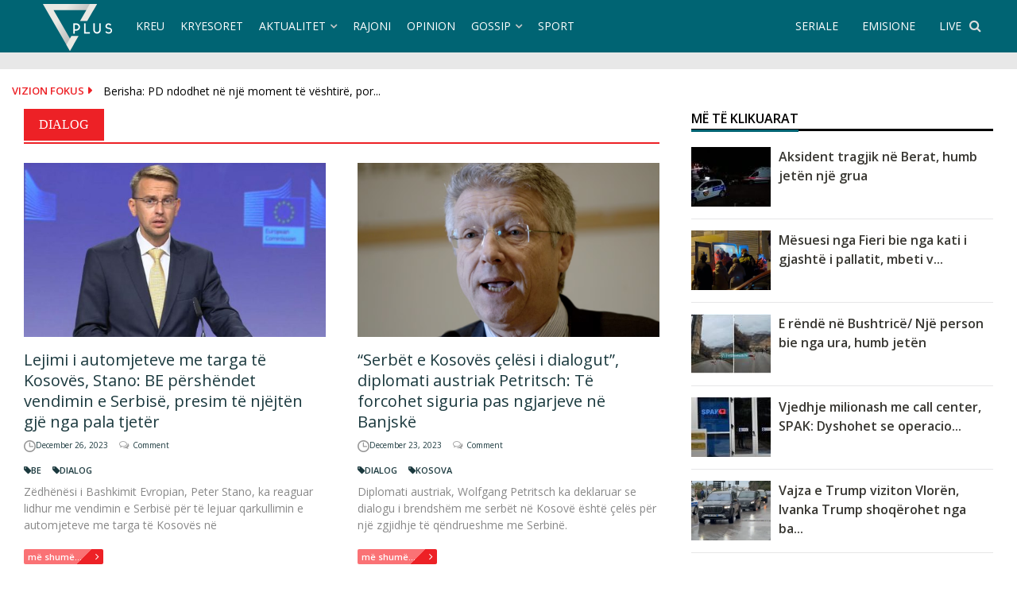

--- FILE ---
content_type: text/html; charset=UTF-8
request_url: https://www.vizionplus.tv/tag/dialog/page/3/
body_size: 17943
content:
<!DOCTYPE html>
<html lang="en-US" xmlns:og="http://opengraphprotocol.org/schema/" xmlns:fb="http://www.facebook.com/2008/fbml">
<meta property="fb:pages" content="142793865442" />
<head>
    <meta name="facebook-domain-verification" content="qagkuq3cswm8mxlw08x7c9vu71zhtc" />
 <meta name="apple-itunes-app" content="app-id=879503815">
    <meta name="google-play-app" content="app-id=com.vizionplus.tv">
    <link rel="apple-touch-icon" href="https://www.vizionplus.tv/images/app-logo.png">
    <link rel="android-touch-icon" href="https://www.vizionplus.tv/images/app-logo.png" />
<meta name="theme-color" content="#006473" />
<meta charset="UTF-8">
<meta name="viewport" content="width=device-width, initial-scale=1">
<link rel="profile" href="http://gmpg.org/xfn/11">
<link rel="pingback" href="https://www.vizionplus.tv/xmlrpc.php">
<meta name='robots' content='noindex, follow' />
	<style>img:is([sizes="auto" i], [sizes^="auto," i]) { contain-intrinsic-size: 3000px 1500px }</style>
	
	<!-- This site is optimized with the Yoast SEO plugin v26.6 - https://yoast.com/wordpress/plugins/seo/ -->
	<title>dialog Archives - Page 3 of 54 - Vizion Plus</title>
	<meta property="og:locale" content="en_US" />
	<meta property="og:type" content="article" />
	<meta property="og:title" content="dialog Archives - Page 3 of 54 - Vizion Plus" />
	<meta property="og:url" content="https://www.vizionplus.tv/tag/dialog/" />
	<meta property="og:site_name" content="Vizion Plus" />
	<meta property="og:image" content="https://www.vizionplus.tv/wp-content/uploads/2020/04/og.png" />
	<meta property="og:image:width" content="800" />
	<meta property="og:image:height" content="420" />
	<meta property="og:image:type" content="image/png" />
	<meta name="twitter:card" content="summary_large_image" />
	<meta name="twitter:site" content="@vizionplustv" />
	<script type="application/ld+json" class="yoast-schema-graph">{"@context":"https://schema.org","@graph":[{"@type":"CollectionPage","@id":"https://www.vizionplus.tv/tag/dialog/","url":"https://www.vizionplus.tv/tag/dialog/page/3/","name":"dialog Archives - Page 3 of 54 - Vizion Plus","isPartOf":{"@id":"https://www.vizionplus.tv/#website"},"primaryImageOfPage":{"@id":"https://www.vizionplus.tv/tag/dialog/page/3/#primaryimage"},"image":{"@id":"https://www.vizionplus.tv/tag/dialog/page/3/#primaryimage"},"thumbnailUrl":"https://www.vizionplus.tv/wp-content/uploads/2023/06/Peter-Stano.jpg","breadcrumb":{"@id":"https://www.vizionplus.tv/tag/dialog/page/3/#breadcrumb"},"inLanguage":"en-US"},{"@type":"ImageObject","inLanguage":"en-US","@id":"https://www.vizionplus.tv/tag/dialog/page/3/#primaryimage","url":"https://www.vizionplus.tv/wp-content/uploads/2023/06/Peter-Stano.jpg","contentUrl":"https://www.vizionplus.tv/wp-content/uploads/2023/06/Peter-Stano.jpg","width":860,"height":497},{"@type":"BreadcrumbList","@id":"https://www.vizionplus.tv/tag/dialog/page/3/#breadcrumb","itemListElement":[{"@type":"ListItem","position":1,"name":"Home","item":"https://www.vizionplus.tv/"},{"@type":"ListItem","position":2,"name":"dialog"}]},{"@type":"WebSite","@id":"https://www.vizionplus.tv/#website","url":"https://www.vizionplus.tv/","name":"Vizion Plus","description":"Show, argetim, humor, seriale, filma, news, informacion nga vendi dhe bota","publisher":{"@id":"https://www.vizionplus.tv/#organization"},"potentialAction":[{"@type":"SearchAction","target":{"@type":"EntryPoint","urlTemplate":"https://www.vizionplus.tv/?s={search_term_string}"},"query-input":{"@type":"PropertyValueSpecification","valueRequired":true,"valueName":"search_term_string"}}],"inLanguage":"en-US"},{"@type":"Organization","@id":"https://www.vizionplus.tv/#organization","name":"Vizion Media","url":"https://www.vizionplus.tv/","logo":{"@type":"ImageObject","inLanguage":"en-US","@id":"https://www.vizionplus.tv/#/schema/logo/image/","url":"https://www.vizionplus.tv/wp-content/uploads/2018/09/logonew.png","contentUrl":"https://www.vizionplus.tv/wp-content/uploads/2018/09/logonew.png","width":134,"height":59,"caption":"Vizion Media"},"image":{"@id":"https://www.vizionplus.tv/#/schema/logo/image/"},"sameAs":["https://www.facebook.com/VizionPlusTV/","https://x.com/vizionplustv","https://www.instagram.com/vizionplustv/","https://www.youtube.com/VizionPlusAlbania"]}]}</script>
	<!-- / Yoast SEO plugin. -->


<link rel='dns-prefetch' href='//cdnjs.cloudflare.com' />
<link rel='dns-prefetch' href='//secure.gravatar.com' />
<link rel='dns-prefetch' href='//stats.wp.com' />
<link rel='dns-prefetch' href='//fonts.googleapis.com' />
<link rel='dns-prefetch' href='//v0.wordpress.com' />
<link rel='preconnect' href='//c0.wp.com' />
<link rel="alternate" type="application/rss+xml" title="Vizion Plus &raquo; Feed" href="https://www.vizionplus.tv/feed/" />
<link rel="alternate" type="application/rss+xml" title="Vizion Plus &raquo; Comments Feed" href="https://www.vizionplus.tv/comments/feed/" />
<script type="text/javascript" id="wpp-js" src="https://www.vizionplus.tv/wp-content/plugins/wordpress-popular-posts/assets/js/wpp.min.js?ver=7.3.6" data-sampling="1" data-sampling-rate="100" data-api-url="https://www.vizionplus.tv/wp-json/wordpress-popular-posts" data-post-id="0" data-token="d0193ce706" data-lang="0" data-debug="0"></script>
<link rel="alternate" type="application/rss+xml" title="Vizion Plus &raquo; dialog Tag Feed" href="https://www.vizionplus.tv/tag/dialog/feed/" />
<script type="text/javascript">
/* <![CDATA[ */
window._wpemojiSettings = {"baseUrl":"https:\/\/s.w.org\/images\/core\/emoji\/16.0.1\/72x72\/","ext":".png","svgUrl":"https:\/\/s.w.org\/images\/core\/emoji\/16.0.1\/svg\/","svgExt":".svg","source":{"concatemoji":"https:\/\/www.vizionplus.tv\/wp-includes\/js\/wp-emoji-release.min.js"}};
/*! This file is auto-generated */
!function(s,n){var o,i,e;function c(e){try{var t={supportTests:e,timestamp:(new Date).valueOf()};sessionStorage.setItem(o,JSON.stringify(t))}catch(e){}}function p(e,t,n){e.clearRect(0,0,e.canvas.width,e.canvas.height),e.fillText(t,0,0);var t=new Uint32Array(e.getImageData(0,0,e.canvas.width,e.canvas.height).data),a=(e.clearRect(0,0,e.canvas.width,e.canvas.height),e.fillText(n,0,0),new Uint32Array(e.getImageData(0,0,e.canvas.width,e.canvas.height).data));return t.every(function(e,t){return e===a[t]})}function u(e,t){e.clearRect(0,0,e.canvas.width,e.canvas.height),e.fillText(t,0,0);for(var n=e.getImageData(16,16,1,1),a=0;a<n.data.length;a++)if(0!==n.data[a])return!1;return!0}function f(e,t,n,a){switch(t){case"flag":return n(e,"\ud83c\udff3\ufe0f\u200d\u26a7\ufe0f","\ud83c\udff3\ufe0f\u200b\u26a7\ufe0f")?!1:!n(e,"\ud83c\udde8\ud83c\uddf6","\ud83c\udde8\u200b\ud83c\uddf6")&&!n(e,"\ud83c\udff4\udb40\udc67\udb40\udc62\udb40\udc65\udb40\udc6e\udb40\udc67\udb40\udc7f","\ud83c\udff4\u200b\udb40\udc67\u200b\udb40\udc62\u200b\udb40\udc65\u200b\udb40\udc6e\u200b\udb40\udc67\u200b\udb40\udc7f");case"emoji":return!a(e,"\ud83e\udedf")}return!1}function g(e,t,n,a){var r="undefined"!=typeof WorkerGlobalScope&&self instanceof WorkerGlobalScope?new OffscreenCanvas(300,150):s.createElement("canvas"),o=r.getContext("2d",{willReadFrequently:!0}),i=(o.textBaseline="top",o.font="600 32px Arial",{});return e.forEach(function(e){i[e]=t(o,e,n,a)}),i}function t(e){var t=s.createElement("script");t.src=e,t.defer=!0,s.head.appendChild(t)}"undefined"!=typeof Promise&&(o="wpEmojiSettingsSupports",i=["flag","emoji"],n.supports={everything:!0,everythingExceptFlag:!0},e=new Promise(function(e){s.addEventListener("DOMContentLoaded",e,{once:!0})}),new Promise(function(t){var n=function(){try{var e=JSON.parse(sessionStorage.getItem(o));if("object"==typeof e&&"number"==typeof e.timestamp&&(new Date).valueOf()<e.timestamp+604800&&"object"==typeof e.supportTests)return e.supportTests}catch(e){}return null}();if(!n){if("undefined"!=typeof Worker&&"undefined"!=typeof OffscreenCanvas&&"undefined"!=typeof URL&&URL.createObjectURL&&"undefined"!=typeof Blob)try{var e="postMessage("+g.toString()+"("+[JSON.stringify(i),f.toString(),p.toString(),u.toString()].join(",")+"));",a=new Blob([e],{type:"text/javascript"}),r=new Worker(URL.createObjectURL(a),{name:"wpTestEmojiSupports"});return void(r.onmessage=function(e){c(n=e.data),r.terminate(),t(n)})}catch(e){}c(n=g(i,f,p,u))}t(n)}).then(function(e){for(var t in e)n.supports[t]=e[t],n.supports.everything=n.supports.everything&&n.supports[t],"flag"!==t&&(n.supports.everythingExceptFlag=n.supports.everythingExceptFlag&&n.supports[t]);n.supports.everythingExceptFlag=n.supports.everythingExceptFlag&&!n.supports.flag,n.DOMReady=!1,n.readyCallback=function(){n.DOMReady=!0}}).then(function(){return e}).then(function(){var e;n.supports.everything||(n.readyCallback(),(e=n.source||{}).concatemoji?t(e.concatemoji):e.wpemoji&&e.twemoji&&(t(e.twemoji),t(e.wpemoji)))}))}((window,document),window._wpemojiSettings);
/* ]]> */
</script>

<style id='wp-emoji-styles-inline-css' type='text/css'>

	img.wp-smiley, img.emoji {
		display: inline !important;
		border: none !important;
		box-shadow: none !important;
		height: 1em !important;
		width: 1em !important;
		margin: 0 0.07em !important;
		vertical-align: -0.1em !important;
		background: none !important;
		padding: 0 !important;
	}
</style>
<link rel='stylesheet' id='wp-block-library-css' href='https://c0.wp.com/c/6.8.3/wp-includes/css/dist/block-library/style.min.css' type='text/css' media='all' />
<style id='classic-theme-styles-inline-css' type='text/css'>
/*! This file is auto-generated */
.wp-block-button__link{color:#fff;background-color:#32373c;border-radius:9999px;box-shadow:none;text-decoration:none;padding:calc(.667em + 2px) calc(1.333em + 2px);font-size:1.125em}.wp-block-file__button{background:#32373c;color:#fff;text-decoration:none}
</style>
<link rel='stylesheet' id='mediaelement-css' href='https://c0.wp.com/c/6.8.3/wp-includes/js/mediaelement/mediaelementplayer-legacy.min.css' type='text/css' media='all' />
<link rel='stylesheet' id='wp-mediaelement-css' href='https://c0.wp.com/c/6.8.3/wp-includes/js/mediaelement/wp-mediaelement.min.css' type='text/css' media='all' />
<style id='jetpack-sharing-buttons-style-inline-css' type='text/css'>
.jetpack-sharing-buttons__services-list{display:flex;flex-direction:row;flex-wrap:wrap;gap:0;list-style-type:none;margin:5px;padding:0}.jetpack-sharing-buttons__services-list.has-small-icon-size{font-size:12px}.jetpack-sharing-buttons__services-list.has-normal-icon-size{font-size:16px}.jetpack-sharing-buttons__services-list.has-large-icon-size{font-size:24px}.jetpack-sharing-buttons__services-list.has-huge-icon-size{font-size:36px}@media print{.jetpack-sharing-buttons__services-list{display:none!important}}.editor-styles-wrapper .wp-block-jetpack-sharing-buttons{gap:0;padding-inline-start:0}ul.jetpack-sharing-buttons__services-list.has-background{padding:1.25em 2.375em}
</style>
<style id='global-styles-inline-css' type='text/css'>
:root{--wp--preset--aspect-ratio--square: 1;--wp--preset--aspect-ratio--4-3: 4/3;--wp--preset--aspect-ratio--3-4: 3/4;--wp--preset--aspect-ratio--3-2: 3/2;--wp--preset--aspect-ratio--2-3: 2/3;--wp--preset--aspect-ratio--16-9: 16/9;--wp--preset--aspect-ratio--9-16: 9/16;--wp--preset--color--black: #000000;--wp--preset--color--cyan-bluish-gray: #abb8c3;--wp--preset--color--white: #ffffff;--wp--preset--color--pale-pink: #f78da7;--wp--preset--color--vivid-red: #cf2e2e;--wp--preset--color--luminous-vivid-orange: #ff6900;--wp--preset--color--luminous-vivid-amber: #fcb900;--wp--preset--color--light-green-cyan: #7bdcb5;--wp--preset--color--vivid-green-cyan: #00d084;--wp--preset--color--pale-cyan-blue: #8ed1fc;--wp--preset--color--vivid-cyan-blue: #0693e3;--wp--preset--color--vivid-purple: #9b51e0;--wp--preset--gradient--vivid-cyan-blue-to-vivid-purple: linear-gradient(135deg,rgba(6,147,227,1) 0%,rgb(155,81,224) 100%);--wp--preset--gradient--light-green-cyan-to-vivid-green-cyan: linear-gradient(135deg,rgb(122,220,180) 0%,rgb(0,208,130) 100%);--wp--preset--gradient--luminous-vivid-amber-to-luminous-vivid-orange: linear-gradient(135deg,rgba(252,185,0,1) 0%,rgba(255,105,0,1) 100%);--wp--preset--gradient--luminous-vivid-orange-to-vivid-red: linear-gradient(135deg,rgba(255,105,0,1) 0%,rgb(207,46,46) 100%);--wp--preset--gradient--very-light-gray-to-cyan-bluish-gray: linear-gradient(135deg,rgb(238,238,238) 0%,rgb(169,184,195) 100%);--wp--preset--gradient--cool-to-warm-spectrum: linear-gradient(135deg,rgb(74,234,220) 0%,rgb(151,120,209) 20%,rgb(207,42,186) 40%,rgb(238,44,130) 60%,rgb(251,105,98) 80%,rgb(254,248,76) 100%);--wp--preset--gradient--blush-light-purple: linear-gradient(135deg,rgb(255,206,236) 0%,rgb(152,150,240) 100%);--wp--preset--gradient--blush-bordeaux: linear-gradient(135deg,rgb(254,205,165) 0%,rgb(254,45,45) 50%,rgb(107,0,62) 100%);--wp--preset--gradient--luminous-dusk: linear-gradient(135deg,rgb(255,203,112) 0%,rgb(199,81,192) 50%,rgb(65,88,208) 100%);--wp--preset--gradient--pale-ocean: linear-gradient(135deg,rgb(255,245,203) 0%,rgb(182,227,212) 50%,rgb(51,167,181) 100%);--wp--preset--gradient--electric-grass: linear-gradient(135deg,rgb(202,248,128) 0%,rgb(113,206,126) 100%);--wp--preset--gradient--midnight: linear-gradient(135deg,rgb(2,3,129) 0%,rgb(40,116,252) 100%);--wp--preset--font-size--small: 13px;--wp--preset--font-size--medium: 20px;--wp--preset--font-size--large: 36px;--wp--preset--font-size--x-large: 42px;--wp--preset--spacing--20: 0.44rem;--wp--preset--spacing--30: 0.67rem;--wp--preset--spacing--40: 1rem;--wp--preset--spacing--50: 1.5rem;--wp--preset--spacing--60: 2.25rem;--wp--preset--spacing--70: 3.38rem;--wp--preset--spacing--80: 5.06rem;--wp--preset--shadow--natural: 6px 6px 9px rgba(0, 0, 0, 0.2);--wp--preset--shadow--deep: 12px 12px 50px rgba(0, 0, 0, 0.4);--wp--preset--shadow--sharp: 6px 6px 0px rgba(0, 0, 0, 0.2);--wp--preset--shadow--outlined: 6px 6px 0px -3px rgba(255, 255, 255, 1), 6px 6px rgba(0, 0, 0, 1);--wp--preset--shadow--crisp: 6px 6px 0px rgba(0, 0, 0, 1);}:where(.is-layout-flex){gap: 0.5em;}:where(.is-layout-grid){gap: 0.5em;}body .is-layout-flex{display: flex;}.is-layout-flex{flex-wrap: wrap;align-items: center;}.is-layout-flex > :is(*, div){margin: 0;}body .is-layout-grid{display: grid;}.is-layout-grid > :is(*, div){margin: 0;}:where(.wp-block-columns.is-layout-flex){gap: 2em;}:where(.wp-block-columns.is-layout-grid){gap: 2em;}:where(.wp-block-post-template.is-layout-flex){gap: 1.25em;}:where(.wp-block-post-template.is-layout-grid){gap: 1.25em;}.has-black-color{color: var(--wp--preset--color--black) !important;}.has-cyan-bluish-gray-color{color: var(--wp--preset--color--cyan-bluish-gray) !important;}.has-white-color{color: var(--wp--preset--color--white) !important;}.has-pale-pink-color{color: var(--wp--preset--color--pale-pink) !important;}.has-vivid-red-color{color: var(--wp--preset--color--vivid-red) !important;}.has-luminous-vivid-orange-color{color: var(--wp--preset--color--luminous-vivid-orange) !important;}.has-luminous-vivid-amber-color{color: var(--wp--preset--color--luminous-vivid-amber) !important;}.has-light-green-cyan-color{color: var(--wp--preset--color--light-green-cyan) !important;}.has-vivid-green-cyan-color{color: var(--wp--preset--color--vivid-green-cyan) !important;}.has-pale-cyan-blue-color{color: var(--wp--preset--color--pale-cyan-blue) !important;}.has-vivid-cyan-blue-color{color: var(--wp--preset--color--vivid-cyan-blue) !important;}.has-vivid-purple-color{color: var(--wp--preset--color--vivid-purple) !important;}.has-black-background-color{background-color: var(--wp--preset--color--black) !important;}.has-cyan-bluish-gray-background-color{background-color: var(--wp--preset--color--cyan-bluish-gray) !important;}.has-white-background-color{background-color: var(--wp--preset--color--white) !important;}.has-pale-pink-background-color{background-color: var(--wp--preset--color--pale-pink) !important;}.has-vivid-red-background-color{background-color: var(--wp--preset--color--vivid-red) !important;}.has-luminous-vivid-orange-background-color{background-color: var(--wp--preset--color--luminous-vivid-orange) !important;}.has-luminous-vivid-amber-background-color{background-color: var(--wp--preset--color--luminous-vivid-amber) !important;}.has-light-green-cyan-background-color{background-color: var(--wp--preset--color--light-green-cyan) !important;}.has-vivid-green-cyan-background-color{background-color: var(--wp--preset--color--vivid-green-cyan) !important;}.has-pale-cyan-blue-background-color{background-color: var(--wp--preset--color--pale-cyan-blue) !important;}.has-vivid-cyan-blue-background-color{background-color: var(--wp--preset--color--vivid-cyan-blue) !important;}.has-vivid-purple-background-color{background-color: var(--wp--preset--color--vivid-purple) !important;}.has-black-border-color{border-color: var(--wp--preset--color--black) !important;}.has-cyan-bluish-gray-border-color{border-color: var(--wp--preset--color--cyan-bluish-gray) !important;}.has-white-border-color{border-color: var(--wp--preset--color--white) !important;}.has-pale-pink-border-color{border-color: var(--wp--preset--color--pale-pink) !important;}.has-vivid-red-border-color{border-color: var(--wp--preset--color--vivid-red) !important;}.has-luminous-vivid-orange-border-color{border-color: var(--wp--preset--color--luminous-vivid-orange) !important;}.has-luminous-vivid-amber-border-color{border-color: var(--wp--preset--color--luminous-vivid-amber) !important;}.has-light-green-cyan-border-color{border-color: var(--wp--preset--color--light-green-cyan) !important;}.has-vivid-green-cyan-border-color{border-color: var(--wp--preset--color--vivid-green-cyan) !important;}.has-pale-cyan-blue-border-color{border-color: var(--wp--preset--color--pale-cyan-blue) !important;}.has-vivid-cyan-blue-border-color{border-color: var(--wp--preset--color--vivid-cyan-blue) !important;}.has-vivid-purple-border-color{border-color: var(--wp--preset--color--vivid-purple) !important;}.has-vivid-cyan-blue-to-vivid-purple-gradient-background{background: var(--wp--preset--gradient--vivid-cyan-blue-to-vivid-purple) !important;}.has-light-green-cyan-to-vivid-green-cyan-gradient-background{background: var(--wp--preset--gradient--light-green-cyan-to-vivid-green-cyan) !important;}.has-luminous-vivid-amber-to-luminous-vivid-orange-gradient-background{background: var(--wp--preset--gradient--luminous-vivid-amber-to-luminous-vivid-orange) !important;}.has-luminous-vivid-orange-to-vivid-red-gradient-background{background: var(--wp--preset--gradient--luminous-vivid-orange-to-vivid-red) !important;}.has-very-light-gray-to-cyan-bluish-gray-gradient-background{background: var(--wp--preset--gradient--very-light-gray-to-cyan-bluish-gray) !important;}.has-cool-to-warm-spectrum-gradient-background{background: var(--wp--preset--gradient--cool-to-warm-spectrum) !important;}.has-blush-light-purple-gradient-background{background: var(--wp--preset--gradient--blush-light-purple) !important;}.has-blush-bordeaux-gradient-background{background: var(--wp--preset--gradient--blush-bordeaux) !important;}.has-luminous-dusk-gradient-background{background: var(--wp--preset--gradient--luminous-dusk) !important;}.has-pale-ocean-gradient-background{background: var(--wp--preset--gradient--pale-ocean) !important;}.has-electric-grass-gradient-background{background: var(--wp--preset--gradient--electric-grass) !important;}.has-midnight-gradient-background{background: var(--wp--preset--gradient--midnight) !important;}.has-small-font-size{font-size: var(--wp--preset--font-size--small) !important;}.has-medium-font-size{font-size: var(--wp--preset--font-size--medium) !important;}.has-large-font-size{font-size: var(--wp--preset--font-size--large) !important;}.has-x-large-font-size{font-size: var(--wp--preset--font-size--x-large) !important;}
:where(.wp-block-post-template.is-layout-flex){gap: 1.25em;}:where(.wp-block-post-template.is-layout-grid){gap: 1.25em;}
:where(.wp-block-columns.is-layout-flex){gap: 2em;}:where(.wp-block-columns.is-layout-grid){gap: 2em;}
:root :where(.wp-block-pullquote){font-size: 1.5em;line-height: 1.6;}
</style>
<link rel='stylesheet' id='crp-public-css' href='https://www.vizionplus.tv/wp-content/plugins/custom-related-posts/dist/public.css' type='text/css' media='all' />
<link rel='stylesheet' id='wordpress-popular-posts-css-css' href='https://www.vizionplus.tv/wp-content/plugins/wordpress-popular-posts/assets/css/wpp.css' type='text/css' media='all' />
<link rel='stylesheet' id='font-awesome-css' href='https://www.vizionplus.tv/wp-content/themes/vizioni/css/font-awesome.min.css' type='text/css' media='all' />
<link rel='stylesheet' id='bootstrap.css-css' href='https://www.vizionplus.tv/wp-content/themes/vizioni/css/bootstrap.css' type='text/css' media='all' />
<link rel='stylesheet' id='reset.css-css' href='https://www.vizionplus.tv/wp-content/themes/vizioni/css/reset.css' type='text/css' media='all' />
<link rel='stylesheet' id='animate.css-css' href='https://www.vizionplus.tv/wp-content/themes/vizioni/css/animate.css' type='text/css' media='all' />
<link rel='stylesheet' id='categories.css-css' href='https://www.vizionplus.tv/wp-content/themes/vizioni/css/categories.css' type='text/css' media='all' />
<link rel='stylesheet' id='zoomwall.css-css' href='https://www.vizionplus.tv/wp-content/themes/vizioni/css/zoomwall.css' type='text/css' media='all' />
<link rel='stylesheet' id='vizioni-style-css' href='https://www.vizionplus.tv/wp-content/themes/vizioni/style.css' type='text/css' media='all' />
<link rel='stylesheet' id='owl.carousel.min-css' href='https://www.vizionplus.tv/wp-content/themes/vizioni/css/owl.carousel.min.css' type='text/css' media='all' />
<link rel='stylesheet' id='flickity.css-css' href='https://www.vizionplus.tv/wp-content/themes/vizioni/css/flickity.css' type='text/css' media='all' />
<link rel='stylesheet' id='smart-app-banner-css' href='https://www.vizionplus.tv/wp-content/themes/vizioni/css/smart-app-banner.css' type='text/css' media='all' />
<link rel='stylesheet' id='vizioni-fonts-css' href='//fonts.googleapis.com/css?family=Open+Sans%3A300%2C400%2C600%2C700%2C800%7CPt+Serif%3A400%2C700&#038;subset=latin%2Clatin-ext' type='text/css' media='all' />
<link rel='stylesheet' id='add-flex-css-css' href='https://www.vizionplus.tv/wp-content/themes/vizioni/css/flexslider.css' type='text/css' media='screen' />
<script type="text/javascript" src="https://c0.wp.com/c/6.8.3/wp-includes/js/jquery/jquery.min.js" id="jquery-core-js"></script>
<script type="text/javascript" src="https://c0.wp.com/c/6.8.3/wp-includes/js/jquery/jquery-migrate.min.js" id="jquery-migrate-js"></script>
<script type="text/javascript" src="https://www.vizionplus.tv/wp-content/themes/vizioni/js/smart-app-banner.js" id="smart-app-scripts-js"></script>
<script type="text/javascript" src="https://www.vizionplus.tv/wp-content/themes/vizioni/js/scripts.js" id="vizioni-scripts-js"></script>
<!--[if lt IE 9]>
<script type="text/javascript" src="https://www.vizionplus.tv/wp-content/themes/vizioni/js/respond.min.js" id="respond-js"></script>
<![endif]-->
<script type="text/javascript" src="//cdnjs.cloudflare.com/ajax/libs/jquery.matchHeight/0.7.0/jquery.matchHeight-min.js" id="matchHeight-js"></script>
<!--[if lt IE 9]>
<script type="text/javascript" src="https://www.vizionplus.tv/wp-content/themes/vizioni/js/html5shiv.js" id="html5shiv-js"></script>
<![endif]-->
<link rel="https://api.w.org/" href="https://www.vizionplus.tv/wp-json/" /><link rel="alternate" title="JSON" type="application/json" href="https://www.vizionplus.tv/wp-json/wp/v2/tags/728" /><link rel="EditURI" type="application/rsd+xml" title="RSD" href="https://www.vizionplus.tv/xmlrpc.php?rsd" />
<meta name="generator" content="WordPress 6.8.3" />
  <script src="https://cdn.onesignal.com/sdks/web/v16/OneSignalSDK.page.js" defer></script>
  <script>
          window.OneSignalDeferred = window.OneSignalDeferred || [];
          OneSignalDeferred.push(async function(OneSignal) {
            await OneSignal.init({
              appId: "ba9be658-f994-4437-8f6e-ef261c01ba8e",
              serviceWorkerOverrideForTypical: true,
              path: "https://www.vizionplus.tv/wp-content/plugins/onesignal-free-web-push-notifications/sdk_files/",
              serviceWorkerParam: { scope: "/wp-content/plugins/onesignal-free-web-push-notifications/sdk_files/push/onesignal/" },
              serviceWorkerPath: "OneSignalSDKWorker.js",
            });
          });

          // Unregister the legacy OneSignal service worker to prevent scope conflicts
          if (navigator.serviceWorker) {
            navigator.serviceWorker.getRegistrations().then((registrations) => {
              // Iterate through all registered service workers
              registrations.forEach((registration) => {
                // Check the script URL to identify the specific service worker
                if (registration.active && registration.active.scriptURL.includes('OneSignalSDKWorker.js.php')) {
                  // Unregister the service worker
                  registration.unregister().then((success) => {
                    if (success) {
                      console.log('OneSignalSW: Successfully unregistered:', registration.active.scriptURL);
                    } else {
                      console.log('OneSignalSW: Failed to unregister:', registration.active.scriptURL);
                    }
                  });
                }
              });
            }).catch((error) => {
              console.error('Error fetching service worker registrations:', error);
            });
        }
        </script>
	<style>img#wpstats{display:none}</style>
		            <style id="wpp-loading-animation-styles">@-webkit-keyframes bgslide{from{background-position-x:0}to{background-position-x:-200%}}@keyframes bgslide{from{background-position-x:0}to{background-position-x:-200%}}.wpp-widget-block-placeholder,.wpp-shortcode-placeholder{margin:0 auto;width:60px;height:3px;background:#dd3737;background:linear-gradient(90deg,#dd3737 0%,#571313 10%,#dd3737 100%);background-size:200% auto;border-radius:3px;-webkit-animation:bgslide 1s infinite linear;animation:bgslide 1s infinite linear}</style>
            <style></style><link rel="shortcut icon" href="https://www.vizionplus.tv/wp-content/uploads/2018/09/favicon.png" type="image/x-icon" /><style type="text/css">.crp-list-item.crp-list-item-has-image.crp-list-item-image-left, .crp-list-item.crp-list-item-has-image.crp-list-item-image-right {
    align-items: center;
  padding-top:10px;
  padding-bottom:10px;
}

.crp-list{
    background-color: #258b9908;
    padding: 20px;
    border-radius: 12px;
    margin-top: 15px;
}
.crp-list-item-title{
	font-weight: 700;
    margin-left: 15px;
}
}

.crp-list-item-image{
width:100px;
}

.crp-list-item .crp-list-item-image img {
      max-width: 110px;
    width: 110px;
    height: 70px;
}
.crp-list-title{
display:none;
}</style><link rel="icon" href="https://www.vizionplus.tv/wp-content/uploads/2018/09/favicon.png" sizes="32x32" />
<link rel="icon" href="https://www.vizionplus.tv/wp-content/uploads/2018/09/favicon.png" sizes="192x192" />
<link rel="apple-touch-icon" href="https://www.vizionplus.tv/wp-content/uploads/2018/09/favicon.png" />
<meta name="msapplication-TileImage" content="https://www.vizionplus.tv/wp-content/uploads/2018/09/favicon.png" />
<!-- Google tag (gtag.js) -->
<script async src="https://www.googletagmanager.com/gtag/js?id=G-RYXTT9P3BT"></script>
<script>
  window.dataLayer = window.dataLayer || [];
  function gtag(){dataLayer.push(arguments);}
  gtag('js', new Date());

  gtag('config', 'G-RYXTT9P3BT');
</script>


<script>
    var j = jQuery.noConflict();
    j(function() {
        j('.single-category-model2 .row1 .inside').matchHeight();
    });
</script>

<style>
	.scroll_reveal, .scroll_reveal1 { visibility: hidden; }
</style>

<!--<style media="screen">

.popup {
    background-color: #ffffff;
    max-width: 100%;
    padding: 10px;
    position: fixed; /* Changed from absolute to fixed */
    transform: translate(-50%, -50%);
    left: 50%;
    top: 50%;
    border-radius: 8px;
    display: none;
    text-align: center;
    box-shadow: 5px 5px 30px rgba(0, 0, 0, 0.2);
    z-index: 999999;
}

.popup video {
    width: 100%;
    max-width: 90vw;
    height: auto;
    border-radius: 8px;
}

.popup button {
    z-index:999999;
    display: none; /* Initially hidden */
    position: absolute;
    top: -18px;
    right: -18px;
    background-color: transparent;
    font-size: 30px;
    color: #ffffff;
    background: #006473;
    border-radius: 100%;
    width: 50px;
    height: 50px;
    padding: 0;
    border: none;
    outline: none;
    cursor: pointer;
}

.background {
    position: fixed;
    z-index: 999998;
    width: 100%;
    height: 100%;
    background: url('https://vizionplus.tv/images/champions-bg.jpg') no-repeat center center;
    background-size: cover;
    display: none;
    pointer-events: none; /* Initially disable interactions */
}

@media only screen and (max-width: 600px) {
    .popup { width: 90%; }
    .popup video { width: 100%; }

    /* Show the logos on mobile */
    .mobile-logos {
        position: absolute;
        top: -90px;
        left: 50%;
        transform: translateX(-50%);
        display: flex;
        justify-content: space-between;
        width: 100%; /* Adjust width as needed */
        z-index: 1000;
    }

    .mobile-logos img {
        width: 100px; /* Adjust logo size */
        height: auto;
    }
}
</style>-->

<body>
    <!--<div class="background" id="div1"></div>
    <div class="popup" syle="position:fixed;">-->
<!--        <div class="mobile-logos hidden-sm hidden-md hidden-lg">
    <img src="https://www.vizionplus.tv/images/vizonFerma.png" alt="Vizion Plus">
    <img src="https://www.vizionplus.tv/images/tringFerma.png" alt="Tring">
</div>-->
        
        <!--<button id="close">&times;</button>
        <video id="promoVideo" autoplay muted playsinline>
            <source src="https://www.vizionplus.tv/images/champ.mp4" type="video/mp4">
            Your browser does not support the video tag.
        </video>
    </div>

<script type="text/javascript">
</script>-->




	<!--
	 TRINGU
	-->
                                            <script async src="//ads.beetech.al/www/delivery/asyncjs.php"></script>
</head>

<body class="archive paged tag tag-dialog tag-728 paged-3 tag-paged-3 wp-theme-vizioni group-blog">
<div id="page" class="hfeed site">
	<a class="skip-link screen-reader-text" href="#content">Skip to content</a>
	<header id="masthead" class="site-header" role="banner">
		<div class="container">
			<div class="vizioni-navigation-container">
				<div id="main-logo">
					<a id="header-logo" href="https://www.vizionplus.tv"><img src="https://www.vizionplus.tv/images/logonew.png"/></a>
				</div>
				<nav id="site-navigation" class="main-navigation cl-effect-10" role="navigation">
					<div class="menu-main-menu-container"><ul id="menu-main-menu" class="menu"><li id="menu-item-284640" class="menu-item menu-item-type-post_type menu-item-object-page menu-item-home menu-item-284640"><a href="https://www.vizionplus.tv/">Kreu</a></li>
<li id="menu-item-222140" class="menu-item menu-item-type-taxonomy menu-item-object-category menu-item-222140"><a href="https://www.vizionplus.tv/kategori/kryesoret/">Kryesoret</a></li>
<li id="menu-item-222119" class="menu-item menu-item-type-taxonomy menu-item-object-category menu-item-has-children menu-item-222119"><a href="https://www.vizionplus.tv/kategori/aktualitet/">Aktualitet</a>
<ul class="sub-menu">
	<li id="menu-item-232939" class="menu-item menu-item-type-taxonomy menu-item-object-category menu-item-232939"><a href="https://www.vizionplus.tv/kategori/aktualitet/politike/">Politike</a></li>
	<li id="menu-item-232951" class="menu-item menu-item-type-taxonomy menu-item-object-category menu-item-232951"><a href="https://www.vizionplus.tv/kategori/aktualitet/kronike/">Kronike</a></li>
	<li id="menu-item-232941" class="menu-item menu-item-type-taxonomy menu-item-object-category menu-item-232941"><a href="https://www.vizionplus.tv/kategori/aktualitet/ekonomi/">Ekonomi</a></li>
	<li id="menu-item-232945" class="menu-item menu-item-type-taxonomy menu-item-object-category menu-item-232945"><a href="https://www.vizionplus.tv/kategori/aktualitet/sociale/">Sociale</a></li>
	<li id="menu-item-232944" class="menu-item menu-item-type-taxonomy menu-item-object-category menu-item-232944"><a href="https://www.vizionplus.tv/kategori/aktualitet/kulture/">Kulture</a></li>
	<li id="menu-item-232946" class="menu-item menu-item-type-taxonomy menu-item-object-category menu-item-232946"><a href="https://www.vizionplus.tv/kategori/aktualitet/vendi/">Vendi</a></li>
	<li id="menu-item-499996" class="menu-item menu-item-type-taxonomy menu-item-object-category menu-item-499996"><a href="https://www.vizionplus.tv/kategori/aktualitet/kosova/">Kosova</a></li>
	<li id="menu-item-232940" class="menu-item menu-item-type-taxonomy menu-item-object-category menu-item-232940"><a href="https://www.vizionplus.tv/kategori/aktualitet/bota/">Bota</a></li>
</ul>
</li>
<li id="menu-item-222206" class="menu-item menu-item-type-taxonomy menu-item-object-category menu-item-222206"><a href="https://www.vizionplus.tv/kategori/rajoni/">Rajoni</a></li>
<li id="menu-item-226711" class="menu-item menu-item-type-taxonomy menu-item-object-category menu-item-226711"><a href="https://www.vizionplus.tv/kategori/opinion/">Opinion</a></li>
<li id="menu-item-222124" class="menu-item menu-item-type-taxonomy menu-item-object-category menu-item-has-children menu-item-222124"><a href="https://www.vizionplus.tv/kategori/gossip/">Gossip</a>
<ul class="sub-menu">
	<li id="menu-item-232947" class="menu-item menu-item-type-taxonomy menu-item-object-category menu-item-232947"><a href="https://www.vizionplus.tv/kategori/gossip/lifestyle/">Lifestyle</a></li>
	<li id="menu-item-232948" class="menu-item menu-item-type-taxonomy menu-item-object-category menu-item-232948"><a href="https://www.vizionplus.tv/kategori/gossip/showbiz/">Showbiz</a></li>
</ul>
</li>
<li id="menu-item-222205" class="menu-item menu-item-type-taxonomy menu-item-object-category menu-item-222205"><a href="https://www.vizionplus.tv/kategori/aktualitet/sport/">Sport</a></li>
</ul></div>				</nav><!-- #site-navigation -->
				<a href="#" class="navbutton" id="main-nav-button"></a>
				<div class="responsive-mainnav"></div>
				<div id="secondary-menu" class="hidden-xs hidden-sm hidden-md">
					<ul>
					<!--	<li><a style="font-weight:700;" href="https://www.vizionplus.tv/programacioni/">GUIDA TV</a></li>			-->			
						<li><a href="//www.vizionplus.tv/livestream/"target="_blank">LIVE</a></li>
						<li><a href="https://www.vizionplus.tv/emisione/" target="_blank">EMISIONE</a></li>
						<li><a href="https://www.vizionplus.tv/seriale/" target="_blank">SERIALE</a></li>						
					</ul>
				</div>
				<div class="vizioni-search-button-icon "></div>
				<div class="vizioni-search-box-container ">
					<div class="vizioni-search-box">
						<form action="https://www.vizionplus.tv/" id="vizioni-search-form" method="get">
							<input type="text" value="" name="s" id="s" />
							<input type="submit" value="Search" />
						</form>
					</div><!-- th-search-box -->
				</div><!-- .th-search-box-container -->


			</div><!-- .vizioni-navigation-container-->
		</div><!-- .container -->
	</header><!-- #masthead -->
	
<!--  <iframe src="https://www.vizionplus.tv/zgjedh-2017/"style="height:1050px;;width:100%;"> </iframe> -->

<!--<a target="_blank" href="https://www.vizionplus.tv/zgjedh-2017/" target_blank> <img src="https://www.vizionplus.tv/images/rezult.png"style="width:100%;height:190px;;"></img> </a> -->

	<div id="slider-wrapper" >

<!--	<div class="row" style="margin:0;">

    <div class="container desktop-ad" style="padding-top: 10px; text-align: center; padding-bottom: 10px;">

<a href="https://voto.vizionplus.tv/" target="_blank" rel="noopener">
    <img src="https://vizionplus.tv/images/agt-voto.jpg" alt="Got Talent" width="728" height="90">
</a>

    </div>


    <div class="container mobile-ad" style="padding-top: 10px; text-align: center; padding-bottom: 10px;">

<a href="https://voto.vizionplus.tv/" target="_blank" rel="noopener">
    <img src="https://vizionplus.tv/images/agt-voto-mobile.jpg" alt="Lokale 2025" width="300" height="300">
</a>



    </div>
</div>-->

<!-- CSS to show or hide ads based on screen size -->
<style>
    .mobile-ad {
        display: none;
    }

    /* Show the mobile ad and hide the desktop ad on screens smaller than 768px */
    @media only screen and (max-width: 768px) {
        .desktop-ad {
            display: none;
        }
        .mobile-ad {
            display: block;
        }
    }
</style>


		<div class="container" style="padding-top:20px;">
		<!--<a href="https://www.vizionplus.tv/calculator/" target="_blank"><img class="quietlake" src="https://www.vizionplus.tv/images/llogarit.png" style="margin-bottom:20px;margin-top:20px;margin-left:25%;" ></img> </a>-->
		


<!--<div class="at-banner" style="background: #005779; z-index:999999999999999;">
  <div class="at-banner__content">
  <a href="https://www.vizionplus.tv/emisione/gjeniuimadh/" target="_blank"> <img src="https://www.vizionplus.tv/images/audicione.gif"> </a>
  </div>
  <div class="at-banner__close"></div>
</div>


    <script>
'use strict';

jQuery('.at-banner__close').on('click', function () {
  jQuery(this).parent().remove();
});
	</script>
-->



	<div class="row">

				<div class="col-xs-12 col-sm-12 "><span class="data"> 21 January 2026</span></div> 
			</div> 
					</div>
	</div>
	
	
	
		<div class="container" style="padding-top:10px;">
			<div class="row">

					<div id="ticker_news">
						<div id="te-fundit"style="color:#ed2126;font-size:600;padding-left:5px;">Vizion fokus</div>
															<div class="animated ticker_item"style="padding-left:20px;" id="ticker_item_1">
									<h3><a href="https://www.vizionplus.tv/berisha-pd-ndodhet-ne-nje-moment-te-veshtire-por-percaktues-per-fatin-e-shqiperise/" rel="bookmark">Berisha: PD ndodhet në një moment të vështirë, por...</a></h3>
								</div>
															<div class="animated ticker_item"style="padding-left:20px;" id="ticker_item_2">
									<h3><a href="https://www.vizionplus.tv/shume-njerez-po-vdesin-trump-marreveshja-ukraine-rusi-duhet-te-behet/" rel="bookmark">“Shumë njerëz po vdesin”, Trump: Marrëveshja Ukrainë-Rusi duhet të...</a></h3>
								</div>
															<div class="animated ticker_item"style="padding-left:20px;" id="ticker_item_3">
									<h3><a href="https://www.vizionplus.tv/mesuesi-nga-fieri-bie-nga-kati-i-gjashte-i-pallatit-mbeti-varur-ne-ndertese-dergohet-me-urgjence-ne-spital/" rel="bookmark">Mësuesi nga Fieri bie nga kati i gjashtë i...</a></h3>
								</div>
															<div class="animated ticker_item"style="padding-left:20px;" id="ticker_item_4">
									<h3><a href="https://www.vizionplus.tv/be-pezullon-marreveshjet-tregatre-me-shba-te/" rel="bookmark">BE pezullon marrëveshjet tregatre me SHBA-të</a></h3>
								</div>
															<div class="animated ticker_item"style="padding-left:20px;" id="ticker_item_5">
									<h3><a href="https://www.vizionplus.tv/mberrin-ne-klgj-shkresa-per-irena-gjoken/" rel="bookmark">Mbërrin në KLGJ shkresa për Irena Gjokën</a></h3>
								</div>
															<div class="animated ticker_item"style="padding-left:20px;" id="ticker_item_6">
									<h3><a href="https://www.vizionplus.tv/vendimet-e-keshillit-te-ministrave-emerime-dhe-lirime-ne-institucione-shteterore/" rel="bookmark">Vendimet e Këshillit të Ministrave, emërime dhe lirime në...</a></h3>
								</div>
															<div class="animated ticker_item"style="padding-left:20px;" id="ticker_item_7">
									<h3><a href="https://www.vizionplus.tv/berlini-arreston-per-spiunazh-me-rusine-gruan-gjermano-ukrainase-i-dha-informacione-lufte-kremlinit/" rel="bookmark">Berlini arreston për spiunazh me Rusinë gruan gjermano-ukrainase, i...</a></h3>
								</div>
															<div class="animated ticker_item"style="padding-left:20px;" id="ticker_item_8">
									<h3><a href="https://www.vizionplus.tv/sulmet-izraelite-vrasin-11-persona-ne-gaza-mes-tyre-edhe-femije/" rel="bookmark">Sulmet izraelite vrasin 11 persona në Gaza, mes tyre...</a></h3>
								</div>
															<div class="animated ticker_item"style="padding-left:20px;" id="ticker_item_9">
									<h3><a href="https://www.vizionplus.tv/parate-e-pa-shpenzuara-shkojne-per-pensione-malaj-bonusi-i-ndihmes-sociale-dhe-subvencionet-per-bujqesine-mbyllen-deri-ne-26-janar/" rel="bookmark">&#8220;Paratë e pa shpenzuara shkojnë për pensione&#8221;, Malaj: Bonusi...</a></h3>
								</div>
															<div class="animated ticker_item"style="padding-left:20px;" id="ticker_item_10">
									<h3><a href="https://www.vizionplus.tv/trump-per-luften-ne-ukraine-dua-ta-ndaloj-te-rinjte-po-humbin-jeten-pa-arsye/" rel="bookmark">Trump për luftën në Ukrainë: Dua ta ndaloj, të...</a></h3>
								</div>
												</div>
			
			</div>
		</div>
	

	<div id="content" class="site-content">
		<div class="container"><div class="row">
<div class="col-xs-12 col-sm-6 col-md-8 ">
	<section id="primary" class="content-area">
		<main id="main" class="site-main" role="main">

		
			<header class="archive-page-header">
				<h1 class="archive-page-title">
					dialog				</h1>

			</header><!-- .page-header -->
            						<div class="row">
			
				<div class="col-xs-12 col-sm-6 col-md-6 ">
<article id="post-773258" class="genaral-post-item post-773258 post type-post status-publish format-standard has-post-thumbnail hentry category-anash category-kosova category-rajoni tag-be tag-dialog tag-kosove-2 tag-serbi tag-targa">
			<figure class="genpost-featured-image">
			<a class="box" href="https://www.vizionplus.tv/lejimi-i-automjeteve-me-targa-te-kosoves-stano-be-pershendet-vendimin-e-serbise-presim-te-njejten-gje-nga-pala-tjeter/" title="Lejimi i automjeteve me targa të Kosovës, Stano: BE përshëndet vendimin e Serbisë, presim të njëjtën gjë nga pala tjetër"><img width="554" height="320" src="https://www.vizionplus.tv/wp-content/uploads/2023/06/Peter-Stano-554x320.jpg" class="attachment-featured size-featured wp-post-image" alt="" decoding="async" fetchpriority="high" srcset="https://www.vizionplus.tv/wp-content/uploads/2023/06/Peter-Stano-554x320.jpg 554w, https://www.vizionplus.tv/wp-content/uploads/2023/06/Peter-Stano-692x400.jpg 692w, https://www.vizionplus.tv/wp-content/uploads/2023/06/Peter-Stano-768x444.jpg 768w, https://www.vizionplus.tv/wp-content/uploads/2023/06/Peter-Stano.jpg 860w" sizes="(max-width: 554px) 100vw, 554px" />				<div class="box-content">
					<i class="fa fa-link" aria-hidden="true"></i>
				</div>
			</a>
		</figure>
	
	<header class="genpost-entry-header">
		<h2 class="genpost-entry-title"><a href="https://www.vizionplus.tv/lejimi-i-automjeteve-me-targa-te-kosoves-stano-be-pershendet-vendimin-e-serbise-presim-te-njejten-gje-nga-pala-tjeter/" rel="bookmark">Lejimi i automjeteve me targa të Kosovës, Stano: BE përshëndet vendimin e Serbisë, presim të njëjtën gjë nga pala tjetër</a></h2>
					<div class="genpost-entry-meta">
				<span class="posted-on"><a href="https://www.vizionplus.tv/lejimi-i-automjeteve-me-targa-te-kosoves-stano-be-pershendet-vendimin-e-serbise-presim-te-njejten-gje-nga-pala-tjeter/" rel="bookmark"><img src="https://www.vizionplus.tv/wp-content/themes/vizioni/images/clock.svg" alt="clock" /><time class="entry-date published updated" datetime="2023-12-26T14:51:15+01:00">December 26, 2023</time></a></span>			                        		<span class="comments-link"><a href="https://www.vizionplus.tv/lejimi-i-automjeteve-me-targa-te-kosoves-stano-be-pershendet-vendimin-e-serbise-presim-te-njejten-gje-nga-pala-tjeter/#respond">Comment</a></span>
            						</div><!-- .entry-meta -->
				<div class="tags"> <a href='https://www.vizionplus.tv/tag/be/' rel='tag'><i class='fa fa-tag' aria-hidden='true'></i>BE</a> <a href='https://www.vizionplus.tv/tag/dialog/' rel='tag'><i class='fa fa-tag' aria-hidden='true'></i>dialog</a> </div>
	</header><!-- .entry-header -->

	<div class="genpost-entry-content">
		Zëdhënësi i Bashkimit Evropian, Peter Stano, ka reaguar lidhur me vendimin e Serbisë për të lejuar qarkullimin e automjeteve me targa të Kosovës në 
<a class="moretag" href="https://www.vizionplus.tv/lejimi-i-automjeteve-me-targa-te-kosoves-stano-be-pershendet-vendimin-e-serbise-presim-te-njejten-gje-nga-pala-tjeter/"> </a>			</div><!-- .entry-content -->
	<a class="readmore-cat hvr-sweep-to-right" href="https://www.vizionplus.tv/lejimi-i-automjeteve-me-targa-te-kosoves-stano-be-pershendet-vendimin-e-serbise-presim-te-njejten-gje-nga-pala-tjeter/">më shumë...<i class="fa fa-angle-right"></i></a>
</article><!-- #post-## -->
</div>							
				<div class="col-xs-12 col-sm-6 col-md-6 ">
<article id="post-772086" class="genaral-post-item post-772086 post type-post status-publish format-standard has-post-thumbnail hentry category-aktualitet category-kosova tag-dialog tag-kosova tag-petritsch tag-siguria">
			<figure class="genpost-featured-image">
			<a class="box" href="https://www.vizionplus.tv/serbet-e-kosoves-celesi-i-dialogut-diplomati-austriak-petritsch-te-forcohet-siguria-pas-ngjarjeve-ne-banjske/" title="“Serbët e Kosovës çelësi i dialogut”, diplomati austriak Petritsch: Të forcohet siguria pas ngjarjeve në Banjskë"><img width="554" height="320" src="https://www.vizionplus.tv/wp-content/uploads/2023/12/diplomati-554x320.png" class="attachment-featured size-featured wp-post-image" alt="" decoding="async" />				<div class="box-content">
					<i class="fa fa-link" aria-hidden="true"></i>
				</div>
			</a>
		</figure>
	
	<header class="genpost-entry-header">
		<h2 class="genpost-entry-title"><a href="https://www.vizionplus.tv/serbet-e-kosoves-celesi-i-dialogut-diplomati-austriak-petritsch-te-forcohet-siguria-pas-ngjarjeve-ne-banjske/" rel="bookmark">“Serbët e Kosovës çelësi i dialogut”, diplomati austriak Petritsch: Të forcohet siguria pas ngjarjeve në Banjskë</a></h2>
					<div class="genpost-entry-meta">
				<span class="posted-on"><a href="https://www.vizionplus.tv/serbet-e-kosoves-celesi-i-dialogut-diplomati-austriak-petritsch-te-forcohet-siguria-pas-ngjarjeve-ne-banjske/" rel="bookmark"><img src="https://www.vizionplus.tv/wp-content/themes/vizioni/images/clock.svg" alt="clock" /><time class="entry-date published updated" datetime="2023-12-23T15:28:09+01:00">December 23, 2023</time></a></span>			                        		<span class="comments-link"><a href="https://www.vizionplus.tv/serbet-e-kosoves-celesi-i-dialogut-diplomati-austriak-petritsch-te-forcohet-siguria-pas-ngjarjeve-ne-banjske/#respond">Comment</a></span>
            						</div><!-- .entry-meta -->
				<div class="tags"> <a href='https://www.vizionplus.tv/tag/dialog/' rel='tag'><i class='fa fa-tag' aria-hidden='true'></i>dialog</a> <a href='https://www.vizionplus.tv/tag/kosova/' rel='tag'><i class='fa fa-tag' aria-hidden='true'></i>Kosova</a> </div>
	</header><!-- .entry-header -->

	<div class="genpost-entry-content">
		Diplomati austriak, Wolfgang Petritsch ka deklaruar se dialogu i brendshëm me serbët në Kosovë është çelës për një zgjidhje të qëndrueshme me Serbinë. 
<a class="moretag" href="https://www.vizionplus.tv/serbet-e-kosoves-celesi-i-dialogut-diplomati-austriak-petritsch-te-forcohet-siguria-pas-ngjarjeve-ne-banjske/"> </a>			</div><!-- .entry-content -->
	<a class="readmore-cat hvr-sweep-to-right" href="https://www.vizionplus.tv/serbet-e-kosoves-celesi-i-dialogut-diplomati-austriak-petritsch-te-forcohet-siguria-pas-ngjarjeve-ne-banjske/">më shumë...<i class="fa fa-angle-right"></i></a>
</article><!-- #post-## -->
</div>				</div><div class="row">			
				<div class="col-xs-12 col-sm-6 col-md-6 ">
<article id="post-768594" class="genaral-post-item post-768594 post type-post status-publish format-standard has-post-thumbnail hentry category-bota tag-dialog tag-france tag-macron tag-putin tag-rusi">
			<figure class="genpost-featured-image">
			<a class="box" href="https://www.vizionplus.tv/macron-jam-i-hapur-per-bisedime-me-putinin-per-te-siguruar-paqe/" title="Macron: Jam i hapur për bisedime me Putinin, për të siguruar paqe"><img width="554" height="320" src="https://www.vizionplus.tv/wp-content/uploads/2017/05/metting-554x320.jpg" class="attachment-featured size-featured wp-post-image" alt="" decoding="async" />				<div class="box-content">
					<i class="fa fa-link" aria-hidden="true"></i>
				</div>
			</a>
		</figure>
	
	<header class="genpost-entry-header">
		<h2 class="genpost-entry-title"><a href="https://www.vizionplus.tv/macron-jam-i-hapur-per-bisedime-me-putinin-per-te-siguruar-paqe/" rel="bookmark">Macron: Jam i hapur për bisedime me Putinin, për të siguruar paqe</a></h2>
					<div class="genpost-entry-meta">
				<span class="posted-on"><a href="https://www.vizionplus.tv/macron-jam-i-hapur-per-bisedime-me-putinin-per-te-siguruar-paqe/" rel="bookmark"><img src="https://www.vizionplus.tv/wp-content/themes/vizioni/images/clock.svg" alt="clock" /><time class="entry-date published updated" datetime="2023-12-15T20:59:07+01:00">December 15, 2023</time></a></span>			                        		<span class="comments-link"><a href="https://www.vizionplus.tv/macron-jam-i-hapur-per-bisedime-me-putinin-per-te-siguruar-paqe/#respond">Comment</a></span>
            						</div><!-- .entry-meta -->
				<div class="tags"> <a href='https://www.vizionplus.tv/tag/dialog/' rel='tag'><i class='fa fa-tag' aria-hidden='true'></i>dialog</a> <a href='https://www.vizionplus.tv/tag/france/' rel='tag'><i class='fa fa-tag' aria-hidden='true'></i>Francë</a> </div>
	</header><!-- .entry-header -->

	<div class="genpost-entry-content">
		Presidenti i Francës, Emmanuel Macron, tha të premten se ende është i hapur të bisedojë me homologun e vet rus, Vladimir Putin, nëse 
<a class="moretag" href="https://www.vizionplus.tv/macron-jam-i-hapur-per-bisedime-me-putinin-per-te-siguruar-paqe/"> </a>			</div><!-- .entry-content -->
	<a class="readmore-cat hvr-sweep-to-right" href="https://www.vizionplus.tv/macron-jam-i-hapur-per-bisedime-me-putinin-per-te-siguruar-paqe/">më shumë...<i class="fa fa-angle-right"></i></a>
</article><!-- #post-## -->
</div>							
				<div class="col-xs-12 col-sm-6 col-md-6 ">
<article id="post-768412" class="genaral-post-item post-768412 post type-post status-publish format-standard has-post-thumbnail hentry category-anash category-kosova category-rajoni tag-dialog tag-konference tag-kosove-2 tag-serbi tag-vjosa-osmani">
			<figure class="genpost-featured-image">
			<a class="box" href="https://www.vizionplus.tv/osmani-dialogu-po-behet-i-veshtire-te-jemi-gjithnje-ne-krah-te-shqiperise-pavaresisht-dallimeve/" title="Osmani: Dialogu po bëhet i vështirë, të jemi gjithnjë në krah të Shqipërisë pavarësisht dallimeve"><img width="554" height="320" src="https://www.vizionplus.tv/wp-content/uploads/2023/08/Vjosa-Osmani-1-554x320.png" class="attachment-featured size-featured wp-post-image" alt="" decoding="async" loading="lazy" />				<div class="box-content">
					<i class="fa fa-link" aria-hidden="true"></i>
				</div>
			</a>
		</figure>
	
	<header class="genpost-entry-header">
		<h2 class="genpost-entry-title"><a href="https://www.vizionplus.tv/osmani-dialogu-po-behet-i-veshtire-te-jemi-gjithnje-ne-krah-te-shqiperise-pavaresisht-dallimeve/" rel="bookmark">Osmani: Dialogu po bëhet i vështirë, të jemi gjithnjë në krah të Shqipërisë pavarësisht dallimeve</a></h2>
					<div class="genpost-entry-meta">
				<span class="posted-on"><a href="https://www.vizionplus.tv/osmani-dialogu-po-behet-i-veshtire-te-jemi-gjithnje-ne-krah-te-shqiperise-pavaresisht-dallimeve/" rel="bookmark"><img src="https://www.vizionplus.tv/wp-content/themes/vizioni/images/clock.svg" alt="clock" /><time class="entry-date published" datetime="2023-12-15T15:33:08+01:00">December 15, 2023</time><time class="updated" datetime="2023-12-15T15:51:12+01:00">December 15, 2023</time></a></span>			                        		<span class="comments-link"><a href="https://www.vizionplus.tv/osmani-dialogu-po-behet-i-veshtire-te-jemi-gjithnje-ne-krah-te-shqiperise-pavaresisht-dallimeve/#respond">Comment</a></span>
            						</div><!-- .entry-meta -->
				<div class="tags"> <a href='https://www.vizionplus.tv/tag/dialog/' rel='tag'><i class='fa fa-tag' aria-hidden='true'></i>dialog</a> <a href='https://www.vizionplus.tv/tag/konference/' rel='tag'><i class='fa fa-tag' aria-hidden='true'></i>konference</a> </div>
	</header><!-- .entry-header -->

	<div class="genpost-entry-content">
		Presidentja e Kosovës, Vjosa Osmani në fjalimin vjetor në kuvend ka deklaruar se procesi i dialogut po bëhet i vështirë, ndërsa e ka 
<a class="moretag" href="https://www.vizionplus.tv/osmani-dialogu-po-behet-i-veshtire-te-jemi-gjithnje-ne-krah-te-shqiperise-pavaresisht-dallimeve/"> </a>			</div><!-- .entry-content -->
	<a class="readmore-cat hvr-sweep-to-right" href="https://www.vizionplus.tv/osmani-dialogu-po-behet-i-veshtire-te-jemi-gjithnje-ne-krah-te-shqiperise-pavaresisht-dallimeve/">më shumë...<i class="fa fa-angle-right"></i></a>
</article><!-- #post-## -->
</div>				</div><div class="row">			
				<div class="col-xs-12 col-sm-6 col-md-6 ">
<article id="post-767184" class="genaral-post-item post-767184 post type-post status-publish format-standard has-post-thumbnail hentry category-anash category-kosova category-politike category-rajoni tag-be tag-dialog tag-kosove-2 tag-serbi">
			<figure class="genpost-featured-image">
			<a class="box" href="https://www.vizionplus.tv/kerkesat-e-be-per-kosove-serbi-rritje-e-sigurise-ne-komunat-veriore-dhe-krijim-i-asociacionit/" title="Kërkesat e BE për Kosovë-Serbi: Rritje e sigurisë në komunat veriore dhe krijim i asociacionit"><img width="554" height="320" src="https://www.vizionplus.tv/wp-content/uploads/2023/12/Untitled-design-2022-08-27T183452.355-554x320.webp" class="attachment-featured size-featured wp-post-image" alt="" decoding="async" loading="lazy" />				<div class="box-content">
					<i class="fa fa-link" aria-hidden="true"></i>
				</div>
			</a>
		</figure>
	
	<header class="genpost-entry-header">
		<h2 class="genpost-entry-title"><a href="https://www.vizionplus.tv/kerkesat-e-be-per-kosove-serbi-rritje-e-sigurise-ne-komunat-veriore-dhe-krijim-i-asociacionit/" rel="bookmark">Kërkesat e BE për Kosovë-Serbi: Rritje e sigurisë në komunat veriore dhe krijim i asociacionit</a></h2>
					<div class="genpost-entry-meta">
				<span class="posted-on"><a href="https://www.vizionplus.tv/kerkesat-e-be-per-kosove-serbi-rritje-e-sigurise-ne-komunat-veriore-dhe-krijim-i-asociacionit/" rel="bookmark"><img src="https://www.vizionplus.tv/wp-content/themes/vizioni/images/clock.svg" alt="clock" /><time class="entry-date published" datetime="2023-12-12T21:50:17+01:00">December 12, 2023</time><time class="updated" datetime="2023-12-12T22:58:55+01:00">December 12, 2023</time></a></span>			                        		<span class="comments-link"><a href="https://www.vizionplus.tv/kerkesat-e-be-per-kosove-serbi-rritje-e-sigurise-ne-komunat-veriore-dhe-krijim-i-asociacionit/#respond">Comment</a></span>
            						</div><!-- .entry-meta -->
				<div class="tags"> <a href='https://www.vizionplus.tv/tag/be/' rel='tag'><i class='fa fa-tag' aria-hidden='true'></i>BE</a> <a href='https://www.vizionplus.tv/tag/dialog/' rel='tag'><i class='fa fa-tag' aria-hidden='true'></i>dialog</a> </div>
	</header><!-- .entry-header -->

	<div class="genpost-entry-content">
		Ministrat e Bashkimit Evropian, diskutuan këtë të martë në takimin e Këshillit të Çështjeve të Përgjithshme, për paketën e zgjerimit të bllokut evropian. 
<a class="moretag" href="https://www.vizionplus.tv/kerkesat-e-be-per-kosove-serbi-rritje-e-sigurise-ne-komunat-veriore-dhe-krijim-i-asociacionit/"> </a>			</div><!-- .entry-content -->
	<a class="readmore-cat hvr-sweep-to-right" href="https://www.vizionplus.tv/kerkesat-e-be-per-kosove-serbi-rritje-e-sigurise-ne-komunat-veriore-dhe-krijim-i-asociacionit/">më shumë...<i class="fa fa-angle-right"></i></a>
</article><!-- #post-## -->
</div>							
				<div class="col-xs-12 col-sm-6 col-md-6 ">
<article id="post-765300" class="genaral-post-item post-765300 post type-post status-publish format-standard has-post-thumbnail hentry category-kosova category-kryesoret category-rajoni tag-be tag-dialog tag-kosove-2 tag-serbi">
			<figure class="genpost-featured-image">
			<a class="box" href="https://www.vizionplus.tv/bisedimet-kosove-serbi-dhe-kushtet-per-integrimet-evropiane/" title="Bisedimet Kosovë – Serbi dhe kushtet për integrimet evropiane"><img width="554" height="320" src="https://www.vizionplus.tv/wp-content/uploads/2023/12/be-554x320.jpg" class="attachment-featured size-featured wp-post-image" alt="" decoding="async" loading="lazy" />				<div class="box-content">
					<i class="fa fa-link" aria-hidden="true"></i>
				</div>
			</a>
		</figure>
	
	<header class="genpost-entry-header">
		<h2 class="genpost-entry-title"><a href="https://www.vizionplus.tv/bisedimet-kosove-serbi-dhe-kushtet-per-integrimet-evropiane/" rel="bookmark">Bisedimet Kosovë – Serbi dhe kushtet për integrimet evropiane</a></h2>
					<div class="genpost-entry-meta">
				<span class="posted-on"><a href="https://www.vizionplus.tv/bisedimet-kosove-serbi-dhe-kushtet-per-integrimet-evropiane/" rel="bookmark"><img src="https://www.vizionplus.tv/wp-content/themes/vizioni/images/clock.svg" alt="clock" /><time class="entry-date published updated" datetime="2023-12-07T19:38:32+01:00">December 7, 2023</time></a></span>			                        		<span class="comments-link"><a href="https://www.vizionplus.tv/bisedimet-kosove-serbi-dhe-kushtet-per-integrimet-evropiane/#comments">1</a></span>
            						</div><!-- .entry-meta -->
				<div class="tags"> <a href='https://www.vizionplus.tv/tag/be/' rel='tag'><i class='fa fa-tag' aria-hidden='true'></i>BE</a> <a href='https://www.vizionplus.tv/tag/dialog/' rel='tag'><i class='fa fa-tag' aria-hidden='true'></i>dialog</a> </div>
	</header><!-- .entry-header -->

	<div class="genpost-entry-content">
		I dërguari evropian për bisedimet Kosovë-Serbi, Miroslav Lajçak, tha të enjten në Bruksel se ka përparim në procesin e zbatimit të disa marrëveshjeve 
<a class="moretag" href="https://www.vizionplus.tv/bisedimet-kosove-serbi-dhe-kushtet-per-integrimet-evropiane/"> </a>			</div><!-- .entry-content -->
	<a class="readmore-cat hvr-sweep-to-right" href="https://www.vizionplus.tv/bisedimet-kosove-serbi-dhe-kushtet-per-integrimet-evropiane/">më shumë...<i class="fa fa-angle-right"></i></a>
</article><!-- #post-## -->
</div>				</div><div class="row">			
				<div class="col-xs-12 col-sm-6 col-md-6 ">
<article id="post-762939" class="genaral-post-item post-762939 post type-post status-publish format-standard has-post-thumbnail hentry category-kosova category-kryesoret category-rajoni tag-asociacioni tag-be tag-dialog tag-kfor tag-kosove-serbi tag-tensione-ne-veri">
			<figure class="genpost-featured-image">
			<a class="box" href="https://www.vizionplus.tv/cfare-permban-projekt-statuti-i-asociacionit-te-komunave-me-shumice-serbe-ne-kosove/" title="Çfarë përmban projekt statuti i Asociacionit të komunave me shumicë serbe në Kosovë?"><img width="554" height="320" src="https://www.vizionplus.tv/wp-content/uploads/2023/12/42201215_403-554x320.jpg" class="attachment-featured size-featured wp-post-image" alt="" decoding="async" loading="lazy" />				<div class="box-content">
					<i class="fa fa-link" aria-hidden="true"></i>
				</div>
			</a>
		</figure>
	
	<header class="genpost-entry-header">
		<h2 class="genpost-entry-title"><a href="https://www.vizionplus.tv/cfare-permban-projekt-statuti-i-asociacionit-te-komunave-me-shumice-serbe-ne-kosove/" rel="bookmark">Çfarë përmban projekt statuti i Asociacionit të komunave me shumicë serbe në Kosovë?</a></h2>
					<div class="genpost-entry-meta">
				<span class="posted-on"><a href="https://www.vizionplus.tv/cfare-permban-projekt-statuti-i-asociacionit-te-komunave-me-shumice-serbe-ne-kosove/" rel="bookmark"><img src="https://www.vizionplus.tv/wp-content/themes/vizioni/images/clock.svg" alt="clock" /><time class="entry-date published updated" datetime="2023-12-01T19:16:09+01:00">December 1, 2023</time></a></span>			                        		<span class="comments-link"><a href="https://www.vizionplus.tv/cfare-permban-projekt-statuti-i-asociacionit-te-komunave-me-shumice-serbe-ne-kosove/#respond">Comment</a></span>
            						</div><!-- .entry-meta -->
				<div class="tags"> <a href='https://www.vizionplus.tv/tag/asociacioni/' rel='tag'><i class='fa fa-tag' aria-hidden='true'></i>Asociacioni</a> <a href='https://www.vizionplus.tv/tag/be/' rel='tag'><i class='fa fa-tag' aria-hidden='true'></i>BE</a> </div>
	</header><!-- .entry-header -->

	<div class="genpost-entry-content">
		Partitë opozitare në Kosovë thanë se e kanë marrë projekt statutin e Asociacionit të komunave me shumicë serbe, i hartuar nga diplomatët perëndimorë, 
<a class="moretag" href="https://www.vizionplus.tv/cfare-permban-projekt-statuti-i-asociacionit-te-komunave-me-shumice-serbe-ne-kosove/"> </a>			</div><!-- .entry-content -->
	<a class="readmore-cat hvr-sweep-to-right" href="https://www.vizionplus.tv/cfare-permban-projekt-statuti-i-asociacionit-te-komunave-me-shumice-serbe-ne-kosove/">më shumë...<i class="fa fa-angle-right"></i></a>
</article><!-- #post-## -->
</div>							
				<div class="col-xs-12 col-sm-6 col-md-6 ">
<article id="post-761499" class="genaral-post-item post-761499 post type-post status-publish format-standard has-post-thumbnail hentry category-kosova category-kryesoret category-politike category-rajoni tag-be tag-dialog tag-kosove-2 tag-serbi">
			<figure class="genpost-featured-image">
			<a class="box" href="https://www.vizionplus.tv/ish-i-derguari-i-be-ne-kosove-perparimi-ne-dialogun-kosove-serbi-nuk-do-te-jete-i-shpejte/" title="Ish i dërguari i BE në Kosovë: Përparimi në dialogun Kosovë-Serbi nuk do të jetë i shpejtë"><img width="554" height="320" src="https://www.vizionplus.tv/wp-content/uploads/2023/11/Wolfgang-Petritsch-554x320.jpg" class="attachment-featured size-featured wp-post-image" alt="" decoding="async" loading="lazy" />				<div class="box-content">
					<i class="fa fa-link" aria-hidden="true"></i>
				</div>
			</a>
		</figure>
	
	<header class="genpost-entry-header">
		<h2 class="genpost-entry-title"><a href="https://www.vizionplus.tv/ish-i-derguari-i-be-ne-kosove-perparimi-ne-dialogun-kosove-serbi-nuk-do-te-jete-i-shpejte/" rel="bookmark">Ish i dërguari i BE në Kosovë: Përparimi në dialogun Kosovë-Serbi nuk do të jetë i shpejtë</a></h2>
					<div class="genpost-entry-meta">
				<span class="posted-on"><a href="https://www.vizionplus.tv/ish-i-derguari-i-be-ne-kosove-perparimi-ne-dialogun-kosove-serbi-nuk-do-te-jete-i-shpejte/" rel="bookmark"><img src="https://www.vizionplus.tv/wp-content/themes/vizioni/images/clock.svg" alt="clock" /><time class="entry-date published updated" datetime="2023-11-23T21:55:38+01:00">November 23, 2023</time></a></span>			                        		<span class="comments-link"><a href="https://www.vizionplus.tv/ish-i-derguari-i-be-ne-kosove-perparimi-ne-dialogun-kosove-serbi-nuk-do-te-jete-i-shpejte/#respond">Comment</a></span>
            						</div><!-- .entry-meta -->
				<div class="tags"> <a href='https://www.vizionplus.tv/tag/be/' rel='tag'><i class='fa fa-tag' aria-hidden='true'></i>BE</a> <a href='https://www.vizionplus.tv/tag/dialog/' rel='tag'><i class='fa fa-tag' aria-hidden='true'></i>dialog</a> </div>
	</header><!-- .entry-header -->

	<div class="genpost-entry-content">
		Ish i dërguari i Bashkimit Evropian për Kosovën dhe diplomati austriak Wolfgang Petritsch thotë se në një situatë gjeopolitike të ndryshuar nga lufta 
<a class="moretag" href="https://www.vizionplus.tv/ish-i-derguari-i-be-ne-kosove-perparimi-ne-dialogun-kosove-serbi-nuk-do-te-jete-i-shpejte/"> </a>			</div><!-- .entry-content -->
	<a class="readmore-cat hvr-sweep-to-right" href="https://www.vizionplus.tv/ish-i-derguari-i-be-ne-kosove-perparimi-ne-dialogun-kosove-serbi-nuk-do-te-jete-i-shpejte/">më shumë...<i class="fa fa-angle-right"></i></a>
</article><!-- #post-## -->
</div>				</div><div class="row">			
				<div class="col-xs-12 col-sm-6 col-md-6 ">
<article id="post-760659" class="genaral-post-item post-760659 post type-post status-publish format-standard has-post-thumbnail hentry category-kosova category-kryesoret category-rajoni tag-dialog tag-kosova tag-serbia tag-stoltenberg tag-takime">
			<figure class="genpost-featured-image">
			<a class="box" href="https://www.vizionplus.tv/stoltenberg-viziton-rajonin-mes-paralajmerimeve-se-rusia-synon-te-nxise-konflikt/" title="Stoltenberg viziton rajonin mes paralajmërimeve se Rusia synon të nxisë konflikt"><img width="554" height="320" src="https://www.vizionplus.tv/wp-content/uploads/2023/09/230917080501-jens-stoltenberg-presser-0712-554x320.jpg" class="attachment-featured size-featured wp-post-image" alt="" decoding="async" loading="lazy" />				<div class="box-content">
					<i class="fa fa-link" aria-hidden="true"></i>
				</div>
			</a>
		</figure>
	
	<header class="genpost-entry-header">
		<h2 class="genpost-entry-title"><a href="https://www.vizionplus.tv/stoltenberg-viziton-rajonin-mes-paralajmerimeve-se-rusia-synon-te-nxise-konflikt/" rel="bookmark">Stoltenberg viziton rajonin mes paralajmërimeve se Rusia synon të nxisë konflikt</a></h2>
					<div class="genpost-entry-meta">
				<span class="posted-on"><a href="https://www.vizionplus.tv/stoltenberg-viziton-rajonin-mes-paralajmerimeve-se-rusia-synon-te-nxise-konflikt/" rel="bookmark"><img src="https://www.vizionplus.tv/wp-content/themes/vizioni/images/clock.svg" alt="clock" /><time class="entry-date published updated" datetime="2023-11-20T08:12:49+01:00">November 20, 2023</time></a></span>			                        		<span class="comments-link"><a href="https://www.vizionplus.tv/stoltenberg-viziton-rajonin-mes-paralajmerimeve-se-rusia-synon-te-nxise-konflikt/#respond">Comment</a></span>
            						</div><!-- .entry-meta -->
				<div class="tags"> <a href='https://www.vizionplus.tv/tag/dialog/' rel='tag'><i class='fa fa-tag' aria-hidden='true'></i>dialog</a> <a href='https://www.vizionplus.tv/tag/kosova/' rel='tag'><i class='fa fa-tag' aria-hidden='true'></i>Kosova</a> </div>
	</header><!-- .entry-header -->

	<div class="genpost-entry-content">
		Sekretari i Përgjithshëm i NATO-s, Jens Stoltenberg, më 20 nëntor qëndron në Kosovë, në kuadër të një turi në disa shtete të rajonit, 
<a class="moretag" href="https://www.vizionplus.tv/stoltenberg-viziton-rajonin-mes-paralajmerimeve-se-rusia-synon-te-nxise-konflikt/"> </a>			</div><!-- .entry-content -->
	<a class="readmore-cat hvr-sweep-to-right" href="https://www.vizionplus.tv/stoltenberg-viziton-rajonin-mes-paralajmerimeve-se-rusia-synon-te-nxise-konflikt/">më shumë...<i class="fa fa-angle-right"></i></a>
</article><!-- #post-## -->
</div>							
				<div class="col-xs-12 col-sm-6 col-md-6 ">
<article id="post-760343" class="genaral-post-item post-760343 post type-post status-publish format-standard has-post-thumbnail hentry category-kosova category-kryesoret category-rajoni tag-be tag-dialog tag-kosove-2 tag-serbi">
			<figure class="genpost-featured-image">
			<a class="box" href="https://www.vizionplus.tv/kryesuesi-i-osbe-se-ben-thirrje-per-mbylljen-e-ceshtjeve-te-hapura-ndermjet-kosoves-e-serbise/" title="Kryesuesi i OSBE-së bën thirrje për mbylljen e çështjeve të hapura ndërmjet Kosovës e Serbisë"><img width="554" height="320" src="https://www.vizionplus.tv/wp-content/uploads/2023/11/535143-554x320.jpg" class="attachment-featured size-featured wp-post-image" alt="" decoding="async" loading="lazy" />				<div class="box-content">
					<i class="fa fa-link" aria-hidden="true"></i>
				</div>
			</a>
		</figure>
	
	<header class="genpost-entry-header">
		<h2 class="genpost-entry-title"><a href="https://www.vizionplus.tv/kryesuesi-i-osbe-se-ben-thirrje-per-mbylljen-e-ceshtjeve-te-hapura-ndermjet-kosoves-e-serbise/" rel="bookmark">Kryesuesi i OSBE-së bën thirrje për mbylljen e çështjeve të hapura ndërmjet Kosovës e Serbisë</a></h2>
					<div class="genpost-entry-meta">
				<span class="posted-on"><a href="https://www.vizionplus.tv/kryesuesi-i-osbe-se-ben-thirrje-per-mbylljen-e-ceshtjeve-te-hapura-ndermjet-kosoves-e-serbise/" rel="bookmark"><img src="https://www.vizionplus.tv/wp-content/themes/vizioni/images/clock.svg" alt="clock" /><time class="entry-date published updated" datetime="2023-11-17T17:22:31+01:00">November 17, 2023</time></a></span>			                        		<span class="comments-link"><a href="https://www.vizionplus.tv/kryesuesi-i-osbe-se-ben-thirrje-per-mbylljen-e-ceshtjeve-te-hapura-ndermjet-kosoves-e-serbise/#respond">Comment</a></span>
            						</div><!-- .entry-meta -->
				<div class="tags"> <a href='https://www.vizionplus.tv/tag/be/' rel='tag'><i class='fa fa-tag' aria-hidden='true'></i>BE</a> <a href='https://www.vizionplus.tv/tag/dialog/' rel='tag'><i class='fa fa-tag' aria-hidden='true'></i>dialog</a> </div>
	</header><!-- .entry-header -->

	<div class="genpost-entry-content">
		Ministri i Jashtëm i Maqedonisë së Veriut, njëherësh kryesues i radhës i Organizatës për Siguri e Bashkëpunim në Evropë, Bujar Osmani, u bëri 
<a class="moretag" href="https://www.vizionplus.tv/kryesuesi-i-osbe-se-ben-thirrje-per-mbylljen-e-ceshtjeve-te-hapura-ndermjet-kosoves-e-serbise/"> </a>			</div><!-- .entry-content -->
	<a class="readmore-cat hvr-sweep-to-right" href="https://www.vizionplus.tv/kryesuesi-i-osbe-se-ben-thirrje-per-mbylljen-e-ceshtjeve-te-hapura-ndermjet-kosoves-e-serbise/">më shumë...<i class="fa fa-angle-right"></i></a>
</article><!-- #post-## -->
</div>				</div><div class="row">			
			<div class="col-xs-12 col-sm-12 col-md-12">
					<nav class="navigation paging-navigation" role="navigation">
		<h1 class="screen-reader-text">Posts navigation</h1>
			<ul class='page-numbers'>
	<li><a class="prev page-numbers" href="https://www.vizionplus.tv/tag/dialog/page/2/"><span class="meta-nav-prev"></span> Previous</a></li>
	<li><a class="page-numbers" href="https://www.vizionplus.tv/tag/dialog/">1</a></li>
	<li><a class="page-numbers" href="https://www.vizionplus.tv/tag/dialog/page/2/">2</a></li>
	<li><span aria-current="page" class="page-numbers current">3</span></li>
	<li><a class="page-numbers" href="https://www.vizionplus.tv/tag/dialog/page/4/">4</a></li>
	<li><a class="page-numbers" href="https://www.vizionplus.tv/tag/dialog/page/5/">5</a></li>
	<li><a class="page-numbers" href="https://www.vizionplus.tv/tag/dialog/page/6/">6</a></li>
	<li><span class="page-numbers dots">&hellip;</span></li>
	<li><a class="page-numbers" href="https://www.vizionplus.tv/tag/dialog/page/54/">54</a></li>
	<li><a class="next page-numbers" href="https://www.vizionplus.tv/tag/dialog/page/4/">Next <span class="meta-nav-next"></span></a></li>
</ul>
	</nav><!-- .navigation -->
				</div>
		</div><!-- .row -->

		
		</main><!-- #main -->
	</section><!-- #primary -->

</div><!-- .bootstrap cols -->
<div class="col-xs-12 col-sm-6 col-md-4">
	
<style>
    .wpp-list{
        background-color: transparent;
         border: 0;
    }
    .titullMeKlikuar{
    color: #383732;
    font-weight: 600;
    }
    
    .lajmKlikuar{
        padding:0 0 15px 0 !important;
        margin:0 0 15px 0 !important;

    box-shadow: rgb(17 17 26 / 10%) 0px 1px 0px;
    }
</style>

<div id="secondary" class="main-widget-area" role="complementary">
    <div class="col-12">
<div class="same_category_title">
<h4>Më të klikuarat</h4>
</div>
</div>
    <ul class="wpp-list">
<li class="lajmKlikuar"><a href="https://www.vizionplus.tv/aksident-tragjik-ne-berat-humb-jeten-nje-grua/" target="_self"><img src="https://www.vizionplus.tv/wp-content/uploads/wordpress-popular-posts/1032266-featured-100x75.jpg" srcset="https://www.vizionplus.tv/wp-content/uploads/wordpress-popular-posts/1032266-featured-100x75.jpg, https://www.vizionplus.tv/wp-content/uploads/wordpress-popular-posts/1032266-featured-100x75@1.5x.jpg 1.5x, https://www.vizionplus.tv/wp-content/uploads/wordpress-popular-posts/1032266-featured-100x75@2x.jpg 2x, https://www.vizionplus.tv/wp-content/uploads/wordpress-popular-posts/1032266-featured-100x75@2.5x.jpg 2.5x, https://www.vizionplus.tv/wp-content/uploads/wordpress-popular-posts/1032266-featured-100x75@3x.jpg 3x" width="100" height="75" alt="" class="wpp-thumbnail wpp_featured wpp_cached_thumb" decoding="async" loading="lazy"></a> <a class="titullMeKlikuar" href="https://www.vizionplus.tv/aksident-tragjik-ne-berat-humb-jeten-nje-grua/">Aksident tragjik në Berat, humb jetën një grua</a></li>
<li class="lajmKlikuar"><a href="https://www.vizionplus.tv/mesuesi-nga-fieri-bie-nga-kati-i-gjashte-i-pallatit-mbeti-varur-ne-ndertese-dergohet-me-urgjence-ne-spital/" title="Mësuesi nga Fieri bie nga kati i gjashtë i pallatit, mbeti varur në ndërtesë!  Dërgohet me urgjencë në spital" target="_self"><img src="https://www.vizionplus.tv/wp-content/uploads/wordpress-popular-posts/1032509-featured-100x75.png" srcset="https://www.vizionplus.tv/wp-content/uploads/wordpress-popular-posts/1032509-featured-100x75.png, https://www.vizionplus.tv/wp-content/uploads/wordpress-popular-posts/1032509-featured-100x75@1.5x.png 1.5x, https://www.vizionplus.tv/wp-content/uploads/wordpress-popular-posts/1032509-featured-100x75@2x.png 2x, https://www.vizionplus.tv/wp-content/uploads/wordpress-popular-posts/1032509-featured-100x75@2.5x.png 2.5x, https://www.vizionplus.tv/wp-content/uploads/wordpress-popular-posts/1032509-featured-100x75@3x.png 3x" width="100" height="75" alt="" class="wpp-thumbnail wpp_featured wpp_cached_thumb" decoding="async" loading="lazy"></a> <a class="titullMeKlikuar" href="https://www.vizionplus.tv/mesuesi-nga-fieri-bie-nga-kati-i-gjashte-i-pallatit-mbeti-varur-ne-ndertese-dergohet-me-urgjence-ne-spital/">Mësuesi nga Fieri bie nga kati i gjashtë i pallatit, mbeti v...</a></li>
<li class="lajmKlikuar"><a href="https://www.vizionplus.tv/e-rende-ne-bushtrice-nje-person-bie-nga-ura-humb-jeten/" target="_self"><img src="https://www.vizionplus.tv/wp-content/uploads/wordpress-popular-posts/1032429-featured-100x75.jpg" srcset="https://www.vizionplus.tv/wp-content/uploads/wordpress-popular-posts/1032429-featured-100x75.jpg, https://www.vizionplus.tv/wp-content/uploads/wordpress-popular-posts/1032429-featured-100x75@1.5x.jpg 1.5x, https://www.vizionplus.tv/wp-content/uploads/wordpress-popular-posts/1032429-featured-100x75@2x.jpg 2x, https://www.vizionplus.tv/wp-content/uploads/wordpress-popular-posts/1032429-featured-100x75@2.5x.jpg 2.5x, https://www.vizionplus.tv/wp-content/uploads/wordpress-popular-posts/1032429-featured-100x75@3x.jpg 3x" width="100" height="75" alt="" class="wpp-thumbnail wpp_featured wpp_cached_thumb" decoding="async" loading="lazy"></a> <a class="titullMeKlikuar" href="https://www.vizionplus.tv/e-rende-ne-bushtrice-nje-person-bie-nga-ura-humb-jeten/">E rëndë në Bushtricë/ Një person bie nga ura, humb jetën</a></li>
<li class="lajmKlikuar"><a href="https://www.vizionplus.tv/vjedhje-milionash-me-call-center-spak-dyshohet-se-operacioni-eshte-dekonspiruar/" title="Vjedhje milionash me call center, SPAK: Dyshohet se operacioni është dekonspiruar" target="_self"><img src="https://www.vizionplus.tv/wp-content/uploads/wordpress-popular-posts/1031696-featured-100x75.jpg" srcset="https://www.vizionplus.tv/wp-content/uploads/wordpress-popular-posts/1031696-featured-100x75.jpg, https://www.vizionplus.tv/wp-content/uploads/wordpress-popular-posts/1031696-featured-100x75@1.5x.jpg 1.5x, https://www.vizionplus.tv/wp-content/uploads/wordpress-popular-posts/1031696-featured-100x75@2x.jpg 2x, https://www.vizionplus.tv/wp-content/uploads/wordpress-popular-posts/1031696-featured-100x75@2.5x.jpg 2.5x, https://www.vizionplus.tv/wp-content/uploads/wordpress-popular-posts/1031696-featured-100x75@3x.jpg 3x" width="100" height="75" alt="" class="wpp-thumbnail wpp_featured wpp_cached_thumb" decoding="async" loading="lazy"></a> <a class="titullMeKlikuar" href="https://www.vizionplus.tv/vjedhje-milionash-me-call-center-spak-dyshohet-se-operacioni-eshte-dekonspiruar/">Vjedhje milionash me call center, SPAK: Dyshohet se operacio...</a></li>
<li class="lajmKlikuar"><a href="https://www.vizionplus.tv/nen-masa-te-rrepta-sigurie-vajza-dhe-dhendri-i-donald-trump-mberrijne-ne-vlore/" title="Vajza e Trump viziton Vlorën, Ivanka Trump shoqërohet nga bashkëshorti Jared Kushner" target="_self"><img src="https://www.vizionplus.tv/wp-content/uploads/wordpress-popular-posts/1032385-featured-100x75.png" srcset="https://www.vizionplus.tv/wp-content/uploads/wordpress-popular-posts/1032385-featured-100x75.png, https://www.vizionplus.tv/wp-content/uploads/wordpress-popular-posts/1032385-featured-100x75@1.5x.png 1.5x, https://www.vizionplus.tv/wp-content/uploads/wordpress-popular-posts/1032385-featured-100x75@2x.png 2x, https://www.vizionplus.tv/wp-content/uploads/wordpress-popular-posts/1032385-featured-100x75@2.5x.png 2.5x, https://www.vizionplus.tv/wp-content/uploads/wordpress-popular-posts/1032385-featured-100x75@3x.png 3x" width="100" height="75" alt="" class="wpp-thumbnail wpp_featured wpp_cached_thumb" decoding="async" loading="lazy"></a> <a class="titullMeKlikuar" href="https://www.vizionplus.tv/nen-masa-te-rrepta-sigurie-vajza-dhe-dhendri-i-donald-trump-mberrijne-ne-vlore/">Vajza e Trump viziton Vlorën, Ivanka Trump shoqërohet nga ba...</a></li>

</ul>
<!--	<aside  id="block-3" class="widget widget_block"><div class="popular-posts"><ul class="wpp-list">
<li>
<a href="https://www.vizionplus.tv/aksident-tragjik-ne-berat-humb-jeten-nje-grua/" class="wpp-post-title" target="_self">Aksident tragjik në Berat, humb jetën një grua</a>
 <span class="wpp-meta post-stats"><span class="wpp-views">1.7k views</span></span>
</li>
<li>
<a href="https://www.vizionplus.tv/mesuesi-nga-fieri-bie-nga-kati-i-gjashte-i-pallatit-mbeti-varur-ne-ndertese-dergohet-me-urgjence-ne-spital/" class="wpp-post-title" target="_self">Mësuesi nga Fieri bie nga kati i gjashtë i pallatit, mbeti varur në ndërtesë!  Dërgohet me urgjencë në spital</a>
 <span class="wpp-meta post-stats"><span class="wpp-views">700 views</span></span>
</li>
<li>
<a href="https://www.vizionplus.tv/e-rende-ne-bushtrice-nje-person-bie-nga-ura-humb-jeten/" class="wpp-post-title" target="_self">E rëndë në Bushtricë/ Një person bie nga ura, humb jetën</a>
 <span class="wpp-meta post-stats"><span class="wpp-views">600 views</span></span>
</li>
<li>
<a href="https://www.vizionplus.tv/vjedhje-milionash-me-call-center-spak-dyshohet-se-operacioni-eshte-dekonspiruar/" class="wpp-post-title" target="_self">Vjedhje milionash me call center, SPAK: Dyshohet se operacioni është dekonspiruar</a>
 <span class="wpp-meta post-stats"><span class="wpp-views">600 views</span></span>
</li>
<li>
<a href="https://www.vizionplus.tv/nen-masa-te-rrepta-sigurie-vajza-dhe-dhendri-i-donald-trump-mberrijne-ne-vlore/" class="wpp-post-title" target="_self">Vajza e Trump viziton Vlorën, Ivanka Trump shoqërohet nga bashkëshorti Jared Kushner</a>
 <span class="wpp-meta post-stats"><span class="wpp-views">500 views</span></span>
</li>
<li>
<a href="https://www.vizionplus.tv/shisnin-arme-per-llogari-te-grupeve-kriminale-keta-jane-tre-personat-e-arrestuar-nga-policia-me-precedent-te-meparshem-penal/" class="wpp-post-title" target="_self">Shisnin armë për llogari të grupeve kriminale, këta janë tre personat e arrestuar nga policia, me precedent të mëparshëm penal</a>
 <span class="wpp-meta post-stats"><span class="wpp-views">500 views</span></span>
</li>
<li>
<a href="https://www.vizionplus.tv/21-janari-pas-15-vitesh-duka-fajtoret-per-vrasjen-e-kater-personave-duhet-te-shkojne-para-drejtesise/" class="wpp-post-title" target="_self">21 Janari pas 15 vitesh, Duka: Fajtorët për vrasjen e katër personave duhet të shkojnë para drejtësisë</a>
 <span class="wpp-meta post-stats"><span class="wpp-views">400 views</span></span>
</li>
<li>
<a href="https://www.vizionplus.tv/tronditet-prizreni-djali-30-vjecar-vret-nenen-e-tij/" class="wpp-post-title" target="_self">Tronditet Prizreni! Djali 30-vjeçar vret nënën e tij</a>
 <span class="wpp-meta post-stats"><span class="wpp-views">400 views</span></span>
</li>
<li>
<a href="https://www.vizionplus.tv/merkuri-hyn-ne-ujor-astrologet-paralajmerojne-dinamika-cilat-shenja-do-te-kene-fat-dhe-cilat-duhet-te-jene-te-kujdesshme/" class="wpp-post-title" target="_self">Mërkuri hyn në Ujor! Astrologët paralajmërojnë dinamika, cilat shenja do të kenë fat dhe cilat duhet të jenë të kujdesshme</a>
 <span class="wpp-meta post-stats"><span class="wpp-views">400 views</span></span>
</li>
<li>
<a href="https://www.vizionplus.tv/sot-15-vite-nga-21-janari-rama-kater-te-vrare-ende-nuk-prehen-dot-ne-paqe-drejtesia-i-ngjan-nje-breshke/" class="wpp-post-title" target="_self">Sot 15 vite nga 21 janari, Rama: Katër të vrarë ende nuk prehen dot në paqe, drejtësia i ngjan një breshke</a>
 <span class="wpp-meta post-stats"><span class="wpp-views">300 views</span></span>
</li>
</ul></div></aside>-->
</div><!-- #secondary -->
</div><!-- .bootstrap cols -->
</div><!-- .row -->
    </div>
    <!-- container -->
    </div>
    <!-- #content -->
    <footer class="site-footer" role="contentinfo">
        <div class="container">
            <div class="row">
                <div class="col-xs-12 col-sm-12 col-md-5 col-lg-5 "><a id="footer-logo" href="https://www.vizionplus.tv"><img src="https://www.vizionplus.tv/images/logonew.png"/></a>
                    <div class="other_links">
                        <ul>
                            <li><a href="https://www.vizionplus.tv/karriera/">Karriera</a></li>
                            <li><a href="https://www.vizionplus.tv/na-kontaktoni/">Na kontaktoni</a></li>
                           <!-- <li><a href="https://www.vizionplus.tv/politika-e-privatesise/">Politika e privatësisë</a></li> -->
							<li><a href="https://www.vizionplus.tv/rreth-nesh/">Rreth Nesh</a></li>
                        </ul>
                    </div>
                    <div class="social-footer">
                        <ul>
                            <li><a href="https://www.facebook.com/VizionPlusTV"><i class="fa fa-facebook" aria-hidden="true"></i></a></li>
                            <li><a href="https://twitter.com/vizionplustv"><i class="fa fa-twitter" aria-hidden="true"></i></a></li>
                            <li><a href="https://www.youtube.com/user/VizionPlusAlbania"><i class="fa fa-youtube-play" aria-hidden="true"></i></a></li>
                            <li><a href="https://www.vizionplus.al"><i class="fa fa-rss" aria-hidden="true"></i></a></li>
                        </ul>
                    </div>
                    <div id="app-logos">
                        <ul>
                            <li><a id="apple-app" href="https://itunes.apple.com/al/app/vizion-plus-tv/id879503815?mt=8"><img src="https://www.vizionplus.tv/wp-content/uploads/2017/02/apple.png"/></a></li>
                            <li><a id="android-app" href="https://play.google.com/store/apps/details?id=com.appsbuilder682252"><img src="https://www.vizionplus.tv/wp-content/uploads/2017/02/android.png"/></a></li>
                        </ul>
                    </div>
                </div>
                <div class="col-xs-12 col-sm-12 col-md-5 col-lg-5" id="footer-middle">
                    <div class="row">
                        <div class="col-xs-6 col-sm-4 col-md-4 col-lg-4 ">
                            <div class="footer-tree">
                                <h3><a href="http://vizionplus.tv/kategori/aktualitet">Aktualitet</a></h3>
                                <ul>
                                    <li><a href="https://www.vizionplus.tv/kategori/aktualitet/politike/">Politike</a></li>
                                    <li><a href="https://www.vizionplus.tv/kategori/aktualitet/kronike/">Kronike</a></li>
                                    <li><a href="https://www.vizionplus.tv/kategori/aktualitet/ekonomi/">Ekonomi</a></li>
                                    <li><a href="https://www.vizionplus.tv/kategori/aktualitet/sociale/">Sociale</a></li>
                                    <li><a href="https://www.vizionplus.tv/kategori/aktualitet/kulture/">Kulture</a></li>
                                    <li><a href="https://www.vizionplus.tv/kategori/aktualitet/bota/">Bota</a></li>
                                </ul>
                            </div>
                        </div>
                        <div class="col-xs-6 col-sm-4 col-md-4 col-lg-4 ">
                            <div class="footer-tree">
                                <h3><a href="https://www.vizionplus.tv/kategori/gossip/">Gossip</a></h3>
                                <ul>
                                    <li><a href="https://www.vizionplus.tv/kategori/gossip/">Gossip</a></li>
                                    <li><a href="https://www.vizionplus.tv/kategori/gossip/showbiz/">Showbiz</a></li>
                                    <li><a href="https://www.vizionplus.tv/kategori/gossip/lifestyle/">Lifestyle</a></li>
                                </ul>
                            </div>
                        </div>
                        <div class="col-xs-12 col-sm-4 col-md-4 col-lg-4 ">
                            <div class="footer-tree">
                                <h3><a href="https://www.vizionplus.tv/kategori/inovacion/">Inovacion</a></h3>
                                <ul>
                                    <li><a href="https://www.vizionplus.tv/kategori/inovacion/shkence/">Shkencë</a></li>
                                    <li><a href="https://www.vizionplus.tv/kategori/inovacion/teknologji/">Teknologji</a></li>
                                </ul>
                            </div>
                        </div>
                    </div>
                    <!-- <div class="row"><div class="col-xs-4 col-sm-4 col-md-4 col-lg-4 scroll_reveal7"><div class="footer-tree"><h3><a href="#">Sociale</a></h3><ul><li><a href="#">Kulture</a></li><li><a href="#">Udhetime</a></li><li><a href="#">Art & Media</a></li><li><a href="#">Karriera</a></li></ul></div></div><div class="col-xs-4 col-sm-4 col-md-4 col-lg-4 scroll_reveal7"><div class="footer-tree"><h3><a href="#">Showbiz</a></h3><ul><li><a href="#">Gossip</a></li><li><a href="#">Fashion</a></li><li><a href="#">Dieta</a></li><li><a href="#">Fitnes</a></li><li><a href="#">Keshilla</a></li></ul></div></div><div class="col-xs-4 col-sm-4 col-md-4 col-lg-4 scroll_reveal7"><div class="footer-tree"><h3><a href="#">Shkence</a></h3><ul><li><a href="#">Teknologji</a></li><li><a href="#">Internet</a></li><li><a href="#">Astronomi</a></li><li><a href="#">Mjekesi</a></li></ul></div></div></div>--></div>
                <div class="col-xs-12 col-sm-2 col-md-2 col-lg-2">
                    <div class="footer-tree " id="footer-tree-last">
                        <h3><a href="#">Programacion</a></h3>
                        <ul>
                            <li><a href="https://www.vizionplus.tv/emisione/">Emisione</a></li>
                            <li><a href="https://www.vizionplus.tv/seriale/">Seriale</a></li>
                            <li><a href="https://www.vizionplus.tv/programe/">Programi javor</a></li>                          
                            <li><a href="http://www.vizionplus.tv/livestream/">LIVE</a></li>
                        </ul>
                    </div>
                </div>
			 <div class="col-xs-12 col-sm-3 col-md-3 col-lg-3">	
				<div id="app-logos">

							
							</div>
							</div>
            </div>
            <!-- .row -->
        </div>
        <!-- .container -->
        <div class="footer-site-info ">
            <div class="container">
                <div class="row">© Vizion Plus TV Albania 1999 - 2026                    <br/>Ndalohet riprodhimi i paautorizuar i permbajtjes se kesaj faqeje. </div>
                <!-- .row -->
            </div>
            <!-- .container -->
        </div>
        <!-- .site-info -->
    </footer>
    </div>
    <!-- #page -->
    <script type="speculationrules">
{"prefetch":[{"source":"document","where":{"and":[{"href_matches":"\/*"},{"not":{"href_matches":["\/wp-*.php","\/wp-admin\/*","\/wp-content\/uploads\/*","\/wp-content\/*","\/wp-content\/plugins\/*","\/wp-content\/themes\/vizioni\/*","\/*\\?(.+)"]}},{"not":{"selector_matches":"a[rel~=\"nofollow\"]"}},{"not":{"selector_matches":".no-prefetch, .no-prefetch a"}}]},"eagerness":"conservative"}]}
</script>
<script type="text/javascript" src="https://www.vizionplus.tv/wp-content/themes/vizioni/js/navigation.js" id="vizioni-navigation-js"></script>
<script type="text/javascript" src="https://www.vizionplus.tv/wp-content/themes/vizioni/js/bootstrap.min.js" id="bootstrap-js-js"></script>
<script type="text/javascript" src="https://www.vizionplus.tv/wp-content/themes/vizioni/js/scrollreveal.min.js" id="scrollreveal.min.js-js"></script>
<script type="text/javascript" src="https://www.vizionplus.tv/wp-content/themes/vizioni/js/flickity.pkgd.js" id="flickity.pkgd.js-js"></script>
<script type="text/javascript" src="https://www.vizionplus.tv/wp-content/themes/vizioni/js/zoomwall.js" id="zoomwall.js-js"></script>
<script type="text/javascript" src="https://www.vizionplus.tv/wp-content/themes/vizioni/js/owl.carousel.min.js" id="owl.carousel.min-js"></script>
<script type="text/javascript" src="https://www.vizionplus.tv/wp-content/themes/vizioni/js/skip-link-focus-fix.js" id="vizioni-skip-link-focus-fix-js"></script>
<script type="text/javascript" src="https://www.vizionplus.tv/wp-content/themes/vizioni/js/jquery.flexslider-min.js" id="flexslider-js"></script>
<script type="text/javascript" src="https://www.vizionplus.tv/wp-content/themes/vizioni/js/vizioni.slider.js" id="add-vizioni-flex-js-js"></script>
<script type="text/javascript" id="jetpack-stats-js-before">
/* <![CDATA[ */
_stq = window._stq || [];
_stq.push([ "view", JSON.parse("{\"v\":\"ext\",\"blog\":\"148259342\",\"post\":\"0\",\"tz\":\"1\",\"srv\":\"www.vizionplus.tv\",\"arch_tag\":\"dialog\",\"arch_results\":\"10\",\"j\":\"1:15.3.1\"}") ]);
_stq.push([ "clickTrackerInit", "148259342", "0" ]);
/* ]]> */
</script>
<script type="text/javascript" src="https://stats.wp.com/e-202604.js" id="jetpack-stats-js" defer="defer" data-wp-strategy="defer"></script>
        <script>
            window.sr = ScrollReveal({
                duration: 400,
                mobile: false
            }, );
            sr.reveal('.scroll_reveal', );
            sr.reveal('.scroll_reveal1', , 50);
            sr.reveal('.scroll_reveal2', , , 50);
            sr.reveal('.scroll_reveal3', , , 50);
            sr.reveal('.scroll_reveal4', , , 50);
            sr.reveal('.scroll_reveal5', , , 50);
            sr.reveal('.scroll_reveal6', , , 50);
            sr.reveal('.scroll_reveal7', {
                delay: 200,
                distance: '90px',
                easing: 'ease-in-out'
            })(document, window);
        </script>
	<!--
<script data-cfasync="false" 
type="text/javascript">
 (function (document, window) {
                var c = document.createElement("script");
                c.type = "text/javascript";
                c.async = !0;
                c.src = 
"//clevernt.com/scripts/75f34bb1b58ebcced049ea156caed475.min.js?20170321=" + 
Math.floor((new Date).getTime());
                var a = !1;
                try {
                    a = parent.document.getElementsByTagName("script")[0] || 
document.getElementsByTagName("script")[0];
                } catch (e) {
                    a = !1;
                }
                a || ( a = document.getElementsByTagName("head")[0] || 
document.getElementsByTagName("body")[0]);
                a.parentNode.insertBefore(c, a);
            })(document, window);
                                </script>
                                <!-- end advertising -->

        <!-- end advertising -->
		


        </body>

        </html>

<!-- Page cached by LiteSpeed Cache 7.7 on 2026-01-21 19:42:14 -->